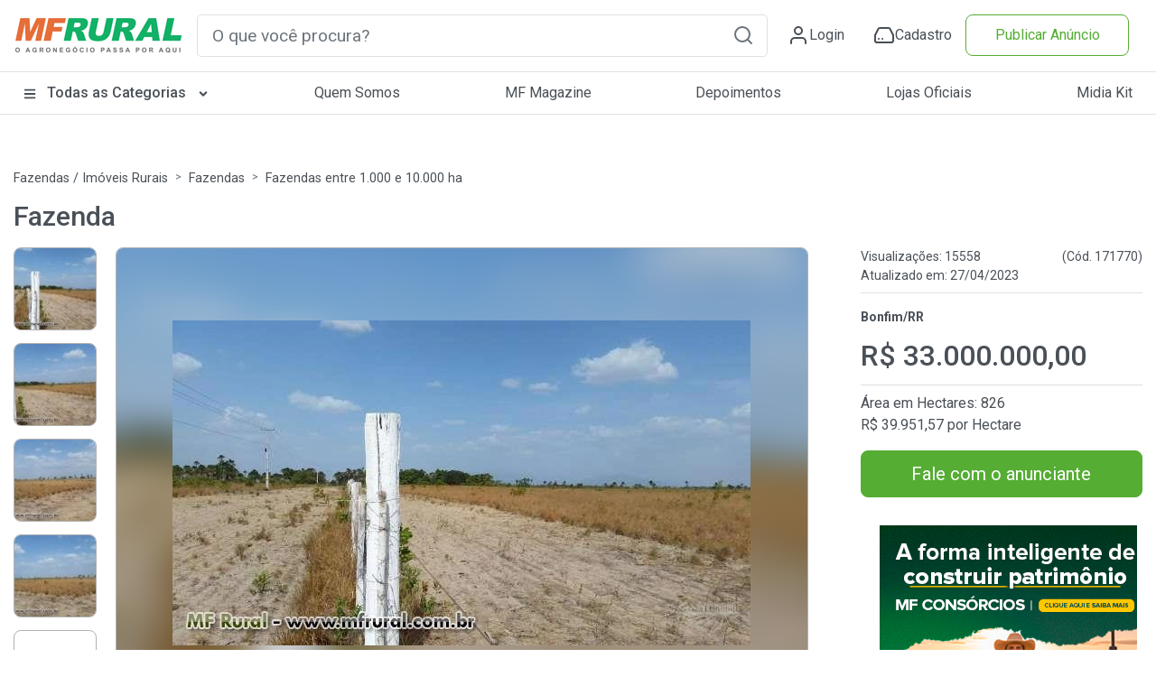

--- FILE ---
content_type: text/html; charset=utf-8
request_url: https://www.mfrural.com.br/detalhe/171770/fazenda
body_size: 24750
content:
<!DOCTYPE html>
<html lang="pt-br">
<head>

    <link rel="dns-prefetch" href="https://img.mfrural.com.br" />
    <link rel="preconnect" href="https://img.mfrural.com.br" crossorigin />
    <link rel="dns-prefetch" href="https://cdn.mfrural.com.br" />
    <link rel="preconnect" href="https://cdn.mfrural.com.br" crossorigin />
    
    <link rel="preload" as="image" href="https://img.mfrural.com.br/api/image?url=https://s3.amazonaws.com/mfrural-produtos-us/154538-171770-847352-fazenda.webp&width=480&height=288&mode=4" />
<link rel="preload" as="image" href="https://img.mfrural.com.br/api/image?url=https://s3.amazonaws.com/mfrural-produtos-us/154538-171770-847352-fazenda.webp&width=767&height=521&mode=4" />
<meta name="title" content="Fazenda em Bonfim RR à venda. Compre direto do vendedor 171770" />

<meta name="description" content="Fazenda para Agricultura em Bonfim RR. Preço de Fazenda em Bonfim RR direto do vendedor para comprar. 171770" />

<meta name="comment" content="Fazenda em Bonfim RR Vender Comprar Fazenda Preço Fazenda Classificados Fazenda Cotação Fazenda Venda Compra Fazenda Vender Comprar victorlima Fazenda Venda Fazenda Vender Comprar Fazenda Classificados Fazenda Preço Fazenda Compra Fazenda Venda Fazenda" />

<meta name="keywords" content="Fazenda em Bonfim RR Vender Comprar Fazenda Preço Fazenda Classificados Fazenda Cotação Fazenda Venda Compra Fazenda Vender Comprar victorlima Fazenda Venda Fazenda Vender Comprar Fazenda Classificados Fazenda Preço Fazenda Compra Fazenda Venda Fazenda" />

<meta property="og:title" content="Fazenda" />

<meta property="og:image" content="https://img.mfrural.com.br/api/image?url=https://s3.amazonaws.com/mfrural-produtos-us/154538-171770-847352-fazenda.webp&width=767&height=521" />

<meta property="og:description" content="Fazenda para Agricultura em Bonfim RR. Preço de Fazenda em Bonfim RR direto do vendedor para comprar. 171770" />

<meta property="og:url" content="https://www.mfrural.com.br/detalhe/171770/fazenda" />

<meta property="og:type" content="website" />

<link rel="canonical" href="https://www.mfrural.com.br/detalhe/171770/fazenda" />
<meta name='ROBOTS' content='INDEX, FOLLOW' />
<meta name='GOOGLEBOT' content='INDEX, FOLLOW' />


    
    <link href="https://cdn.mfrural.com.br/Content/css/dist/detalhe.min.css?v=639040915913606846" rel="stylesheet">



    <link href="https://cdn.mfrural.com.br/Content/css/destaques-stories.css?v=639026839277009826" rel="stylesheet">


    <link href="https://cdn.mfrural.com.br/Content/toastr.min.css?v=637782966751916300" rel="stylesheet">


    <link href="/Content/swiper9/swiper-bundle.min.css" rel="stylesheet" />

    <link href="https://cdn.mfrural.com.br/Content/css/swipper.css?v=639026839277251024" rel="stylesheet">


    <meta http-equiv="Content-Type" content="text/html; charset=utf-8" />
    <meta charset="utf-8" />
    <meta name="mobile-web-app-capable" content="yes" />
    <meta name="apple-mobile-web-app-capable" content="yes" />
    <meta name="application-name" content="MF Rural" />
    <meta name="apple-mobile-web-app-title" content="MF Rural" />
    <meta name="theme-color" content="#ffffff" />
    <meta name="msapplication-navbutton-color" content="#ffffff" />
    <meta name="apple-mobile-web-app-status-bar-style" content="default" />
    <meta name="msapplication-starturl" content="/" />
    <meta name="viewport" content="width=device-width, initial-scale=1.0">
    <meta name="LANGUAGE" content="Portuguese" />
    <meta http-equiv="content-language" content="pt-br" />
    <meta name="REVISIT-AFTER" content="30 days" />

    <link href="/favicon.ico" rel="shortcut icon" />
    <link rel="manifest" href="https://www.mfrural.com.br/pwa/manifest.json?v=14" />
    <link rel="apple-touch-icon" href="https://cdn.mfrural.com.br/pwa/images/icons/icon-72x72.png" />
    <title>Fazenda em Bonfim RR à venda. Compre direto do vendedor 171770</title>
    <!-- Google Tag Manager -->
    <!--<script async>
        (function (w, d, s, l, i) {
            w[l] = w[l] || []; w[l].push({
                'gtm.start':
                    new Date().getTime(), event: 'gtm.js'
            }); var f = d.getElementsByTagName(s)[0],
                j = d.createElement(s), dl = l != 'dataLayer' ? '&l=' + l : ''; j.async = true; j.src =
                    'https://www.googletagmanager.com/gtm.js?id=' + i + dl; f.parentNode.insertBefore(j, f);
        })(window, document, 'script', 'dataLayer', 'GTM-TNHKFCB');</script>-->
    <!-- End Google Tag Manager -->

    <!-- Google Tag Manager -->
    <script>
    (function (w, d, s, l, i) {
            w[l] = w[l] || []; w[l].push({
                'gtm.start':
                    new Date().getTime(), event: 'gtm.js'
            }); var f = d.getElementsByTagName(s)[0],
                j = d.createElement(s), dl = l != 'dataLayer' ? '&l=' + l : ''; j.async = true; j.src =
                    'https://www.googletagmanager.com/gtm.js?id=' + i + dl; f.parentNode.insertBefore(j, f);
        })(window, document, 'script', 'dataLayer', 'GTM-T6VFDTXP');</script>
    <!-- End Google Tag Manager -->

    <style>
        @import url('https://fonts.googleapis.com/css2?family=Roboto:wght@100;300;400;500;700;900&display=swap');

        @media(max-width: 600px) {
            .category__store-title a {
                font-size: small;
            }
        }

        .story__image {
            transition: .5s;
        }

            .story__image.visited {
                border-color: #CCC;
            }
    </style>
</head>
<body>
    <!-- Google Tag Manager (noscript) -->
    <!--<noscript>
        <iframe src="https://www.googletagmanager.com/ns.html?id=GTM-TNHKFCB"
                height="0" width="0" style="display:none;visibility:hidden"></iframe>
    </noscript>-->
    <!-- End Google Tag Manager (noscript) -->


    <!-- Google Tag Manager (noscript) -->
    <noscript>
        <iframe src="https://www.googletagmanager.com/ns.html?id=GTM-T6VFDTXP"
                height="0" width="0" style="display:none;visibility:hidden"></iframe>
    </noscript>
    <!-- End Google Tag Manager (noscript) -->

    
<!-- HEADER -->
<div class="maskMenu"></div>
<div class="maskMenu-mobi"></div>
<div class="top" style="background: #FFF;">
    <header class="header">
        <div class="header__content container-fluid">
            <div class="container py-3 px-lg-0 px-3 lg">
                <div class="d-flex justify-content-between align-items-center">
                    <span class="menu__content d-lg-none d-block">
                        <svg xmlns="http://www.w3.org/2000/svg" width="24" height="24" viewBox="0 0 24 24" fill="none" stroke="#495057" stroke-width="2" stroke-linecap="round" stroke-linejoin="round" class="feather feather-menu"><line x1="3" y1="12" x2="21" y2="12"></line><line x1="3" y1="6" x2="21" y2="6"></line><line x1="3" y1="18" x2="21" y2="18"></line></svg>
                    </span>
                    <div class="header__logo">
                        <a href="/">
                            <img src="/Content/img/logo.png" class="logo__img"
                                 alt="Logo MF Rural" title="MF Rural - Compre e Venda Produtos Agro em todo Brasil" width="188" height="42" loading="lazy" />
                        </a>
                    </div>
                    <input type="checkbox" id="open__search-check" class="open__search-check">
                    <label for="open__search-check" class="open_search d-lg-none d-block mb-0 mr-0 mr-lg-3">
                        <svg xmlns="http://www.w3.org/2000/svg" width="24" height="24" viewBox="0 0 24 24" fill="none" stroke="#495057" stroke-width="2" stroke-linecap="round" stroke-linejoin="round" class="feather feather-search"><circle cx="11" cy="11" r="8"></circle><line x1="21" y1="21" x2="16.65" y2="16.65"></line></svg>
                    </label>
                    <div id="regiaoPesquisa" class="regiaoPesquisa form__content">
                        <div id="buscaId" class="form__search form">
                            <input type="text" required placeholder="O que você procura?" onkeypress="return digitarBusca(event)" ID="txtbusca" id="form__search-focus btBusca" title="Digite aqui a palavra rural que deseja buscar" class="searchPrincipal form-control form-control-lg" autocomplete="off" />
                            <button type="button" onclick="button_onClickN();return false;" role="button" aria-label="Pesquisa" id="btBusca" class="btBusca btn btn-light border-0 text-muted btn-form" value="">
                                <svg xmlns="http://www.w3.org/2000/svg" width="24" height="24" viewBox="0 0 24 24" fill="none" stroke="currentColor" stroke-width="2" stroke-linecap="round" stroke-linejoin="round" class="feather feather-search"><circle cx="11" cy="11" r="8" /><line x1="21" y1="21" x2="16.65" y2="16.65" /></svg>
                            </button>
                        </div>
                    </div>
                    <div class="header__content d-flex justify-content-around icons-header align-items-center">
                            <a class="header__content-link mr-0 mr-lg-4" href="/login?returnurl=https://cliente.mfrural.com.br/painel">
                                <svg xmlns="http://www.w3.org/2000/svg" width="24" height="24" viewBox="0 0 24 24" stroke="currentColor" stroke-width="2" stroke-linecap="round" stroke-linejoin="round" class="feather feather-user"><path d="M20 21v-2a4 4 0 0 0-4-4H8a4 4 0 0 0-4 4v2"></path><circle cx="12" cy="7" r="4"></circle></svg>
                                <span>Login</span>
                            </a>
                            <a class="header__content-link register ml-2" href="https://www.mfrural.com.br/cadastro" title="Cadastre-se no MF Rural">
                                <svg xmlns="http://www.w3.org/2000/svg" width="24" height="24" viewBox="0 0 24 24" stroke="currentColor" stroke-width="2" stroke-linecap="round" stroke-linejoin="round" class="feather feather-hard-drive"><line x1="22" y1="12" x2="2" y2="12"></line><path d="M5.45 5.11L2 12v6a2 2 0 0 0 2 2h16a2 2 0 0 0 2-2v-6l-3.45-6.89A2 2 0 0 0 16.76 4H7.24a2 2 0 0 0-1.79 1.11z"></path><line x1="6" y1="16" x2="6.01" y2="16"></line><line x1="10" y1="16" x2="10.01" y2="16"></line></svg>
                                <span>Cadastro</span>
                            </a>
                    </div>

                    <div class="col publicar">
                            <a title="Publique seu Anúncio" class="btn btn-outline-success btn-block text-nowrap" href="/anunciar">Publicar Anúncio</a>
                    </div>
                </div>
            </div>
        </div>
    </header>
    <!-- menu-->
    <nav class="header__menu container-fluid nav-header d-none d-lg-block">
        <button class="close__menu d-lg-none d-block"><svg xmlns="http://www.w3.org/2000/svg" width="24" height="24" viewBox="0 0 24 24" fill="none" stroke="#ffffff" stroke-width="2" stroke-linecap="round" stroke-linejoin="round" class="feather feather-x"><line x1="18" y1="6" x2="6" y2="18"></line><line x1="6" y1="6" x2="18" y2="18"></line></svg></button>
        <div class="header__menu-container container p-0">

            <ul class="d-flex justify-content-between menu-header">
                <li class="logo__mobile d-md-none d-block">
                    <div class="header__logo col-sm-2">
                        <a href="/">
                            <img src="/Content/img/logo.png" loading="lazy" alt="Logo MF Rural" title="MF Rural - Compre e Venda Produtos Agro em todo Brasil" class="img-fluid" width="188" height="55" />
                        </a>
                    </div>
                </li>

                <li class="categorias">

                    <a href="/produtos" class="categorias__link" title="Classificados Rurais e Agropecuários" style="font-weight: 500;">
                        <svg class="svg-inline--fa fa-bars fa-w-14 mr-2" width="14" height="14" aria-hidden="true" focusable="false" data-prefix="fas" data-icon="bars" role="img" xmlns="http://www.w3.org/2000/svg" viewBox="0 0 448 512" data-fa-i2svg=""><path fill="currentColor" d="M16 132h416c8.837 0 16-7.163 16-16V76c0-8.837-7.163-16-16-16H16C7.163 60 0 67.163 0 76v40c0 8.837 7.163 16 16 16zm0 160h416c8.837 0 16-7.163 16-16v-40c0-8.837-7.163-16-16-16H16c-8.837 0-16 7.163-16 16v40c0 8.837 7.163 16 16 16zm0 160h416c8.837 0 16-7.163 16-16v-40c0-8.837-7.163-16-16-16H16c-8.837 0-16 7.163-16 16v40c0 8.837 7.163 16 16 16z"></path></svg>
                        Todas as Categorias
                        <svg class="svg-inline--fa fa-angle-down fa-w-10 ml-2 esconder-mobile" width="14" height="14" aria-hidden="true" focusable="false" data-prefix="fas" data-icon="angle-down" role="img" xmlns="http://www.w3.org/2000/svg" viewBox="0 0 320 512" data-fa-i2svg=""><path fill="currentColor" d="M143 352.3L7 216.3c-9.4-9.4-9.4-24.6 0-33.9l22.6-22.6c9.4-9.4 24.6-9.4 33.9 0l96.4 96.4 96.4-96.4c9.4-9.4 24.6-9.4 33.9 0l22.6 22.6c9.4 9.4 9.4 24.6 0 33.9l-136 136c-9.2 9.4-24.4 9.4-33.8 0z"></path></svg>
                    </a>
                    <label for="open-submenuHeader" class="open-submenuHeader d-lg-none d-block">
                        <svg xmlns="http://www.w3.org/2000/svg" width="24" height="24" viewBox="0 0 24 24" fill="none" stroke="#ffffff" stroke-width="2" stroke-linecap="round" stroke-linejoin="round" class="feather feather-chevron-right"><polyline points="9 18 15 12 9 6"></polyline></svg>
                    </label>
                    <input class="open-submenuHeader d-none" id="open-submenuHeader" type="checkbox">
                    <ul class="submenu-header">
                        <li class="go-back d-lg-none d-block">
                            <label for="open-submenuHeader" class=" w-100 d-flex align-items-center mr-3 mb-0">
                                <i><svg xmlns="http://www.w3.org/2000/svg" width="24" height="24" viewBox="0 0 24 24" fill="none" stroke="#fff" stroke-width="2" stroke-linecap="round" stroke-linejoin="round" class="feather feather-chevron-left"><polyline points="15 18 9 12 15 6"></polyline></svg></i>
                                <span class="pl-3">Voltar</span>
                            </label>
                        </li>
                        <li><a href="https://www.mfrural.com.br/produtos/1-57/aeronaves" title="Aeronaves">Aeronaves</a></li>
                        <li><a href="https://www.mfrural.com.br/produtos/1-51/alimentos" title="Alimentos em Geral">Alimentos em Geral</a></li>
                        <li><a href="https://www.mfrural.com.br/produtos/1-14/nutricao-animal" title="Alimentos para Nutrição Animal">Alimentos para Nutrição Animal</a></li>
                        <li><a href="https://www.mfrural.com.br/produtos/1-38/animais" title="Animais">Animais</a></li>
                        <li><a href="https://www.mfrural.com.br/produtos/1-53/caminhoes" title="Caminhões">Caminhões</a></li>
                        <li><a href="https://www.mfrural.com.br/produtos/1-46/carrocerias-furgoes" title="Carrocerias/Furgões">Carrocerias/Furgões</a></li>
                        <li><a href="https://www.mfrural.com.br/produtos/1-50/colheitadeiras-colhedoras" title="Colheitadeiras/Colhedoras">Colheitadeiras / Colhedoras</a></li>
                        <li><a href="https://www.mfrural.com.br/produtos/1-21/defensivos" title="Defensivos Agrícolas">Defensivos Agrícolas</a></li>
                        <li><a href="https://www.mfrural.com.br/produtos/1-47/diversos" title="Diversos">Diversos</a></li>
                        <li><a href="https://www.mfrural.com.br/produtos/1-37/embalagens" title="Embalagens">Embalagens</a></li>
                        <li><a href="https://www.mfrural.com.br/produtos/1-49/exportacao-importacao" title="Exportação/Importação">Exportação / Importação</a></li>
                        <li><a href="https://www.mfrural.com.br/produtos/1-7/fazendas-imoveis-rurais" title="Fazendas / Imóveis Rurais">Fazendas / Imóveis Rurais</a></li>
                        <li><a href="https://www.mfrural.com.br/produtos/1-11/fertilizantes" title="Fertilizantes Agrícolas">Fertilizantes Agrícolas</a></li>
                        <li><a href="https://www.mfrural.com.br/produtos/1-16/implementos" title="Implementos">Implementos</a></li>
                        <li><a href="https://www.mfrural.com.br/produtos/1-6/instalacoes" title="Instalações Rurais">Instalações Rurais</a></li>
                        <li><a href="https://www.mfrural.com.br/produtos/1-48/maquinas-pesadas" title="Máquinas Pesadas">Máquinas Pesadas</a></li>
                        <li><a href="https://www.mfrural.com.br/produtos/1-26/maquinas-equipamentos" title="Máquinas/Equipamentos">Máquinas/Equipamentos</a></li>
                        <li><a href="https://www.mfrural.com.br/produtos/1-39/medicamentos" title="Medicamentos">Medicamentos</a></li>
                        <li><a href="https://www.mfrural.com.br/produtos/1-20/mudas-ramas" title="Mudas/Ramas">Mudas/Ramas</a></li>
                        <li><a href="https://www.mfrural.com.br/produtos/1-56/onibus" title="Ônibus">Ônibus</a></li>
                        <li><a href="https://www.mfrural.com.br/produtos/1-17/pecas-aditivos-acessorios" title="Peças/Aditivos/Acessórios">Peças / Aditivos / Acessórios</a></li>
                        <li><a href="https://www.mfrural.com.br/produtos/1-54/pneus" title="Pneus">Pneus</a></li>
                        <li><a href="https://www.mfrural.com.br/produtos/2-274/servicos-compro-procuro" title="Procuro/Compro/Troco">Procuro / Compro / Troco</a></li>
                        <li><a href="https://www.mfrural.com.br/produtos/1-19/sementes" title="Sementes">Sementes</a></li>
                        <li><a href="https://www.mfrural.com.br/produtos/1-9/servicos" title="Serviços">Serviços</a></li>
                        <li><a href="https://www.mfrural.com.br/produtos/1-44/tratores-agricolas" title="Tratores Agrícolas">Tratores Agrícolas</a></li>
                        <li><a href="https://www.mfrural.com.br/produtos/1-30/utensilios" title="Utensílios Agropecuários">Utensílios Agropecuários</a></li>
                        <li><a href="https://www.mfrural.com.br/produtos/1-43/veiculos" title="Veículos">Veículos</a></li>
                    </ul>
                </li>
                <li><a href="https://www.mfrural.com.br/quem-somos">Quem Somos</a></li>
                <li><a title="MF Magazine - A Revista Digital do Agronegócio" href="https://blog.mfrural.com.br/">MF Magazine</a></li>
                <li><a title="Depoimentos de Anunciantes" href="https://www.mfrural.com.br/depoimentos">Depoimentos</a></li>
                <li><a title="Lojas oficiais de empresas agropecuárias" href="https://www.mfrural.com.br/lojas-oficiais">Lojas Oficiais</a></li>
                <li><a title="Midia Kit - Anuncie no MF Rural" href="https://www.mfrural.com.br/emailmkt/midia-kit-mfrural.pdf" target="_blank" id="botaoMidiaKit">Midia Kit</a></li>
                <li class="publicar_anuncio"><a title="Anuncie no MF Rural" href="https://www.mfrural.com.br/anunciar">Publicar Anúncio</a></li>
            </ul>
        </div>
    </nav>
    <!-- //menu-->
</div>
<!-- //HEADER -->


    
    <script>
        window.dataLayer = window.dataLayer || [];
        dataLayer.push({
            event: "view_item",
            categoria1: "Fazendas / Imóveis Rurais",
            ecommerce: {
                currency: "BRL",
                value: 33000000,
                items: [
                    {
                        item_id: "171770",
                        item_name: "Fazenda",
                        affiliation: "",
                        coupon: "",
                        discount: 0,
                        index: 0,
                        item_brand: "",
                        item_category: "Fazendas / Imóveis Rurais",
                        item_category2: "Fazendas",
                        item_category3: "Fazendas entre 1.000 e 10.000 ha",
                        item_category4: "",
                        item_category5: "",
                        item_list_id: "detalhes_produto",
                        item_list_name: "Detalhes do Produto",
                        item_variant: "",
                        location_id: "",
                        price: 33000000,
                        quantity: 1
                    }
                ]
            }
        });
    </script>
    <script async>
        window.googletag = window.googletag || { cmd: [] };
    </script>


    


<style>
    .stories-relacionados {
        min-height: 350px;
        overflow: hidden;
    }

    .parcelamento {
        gap: 8px;
        max-width: 80px;
    }

        .parcelamento small {
            margin: 0;
            text-align: center;
        }

    @media (max-width: 991px) {
        .container {
            overflow: auto;
        }

        #tranding {
            padding: 0;
        }

        .storiesModal {
            width: 100vw !important;
            height: 100vh !important;
        }

        .stories-relacionados {
            min-height: 290px;
        }
    }

    @media (min-width: 990px) {
        .stories-relacionados .stories__square-content {
            height: 260px;
        }
    }

    @media (max-width: 500px) {
        .top {
            height: 95px;
        }
    }

    form .fundo {
        height: auto !important;
    }
</style>

<section class="container produtos pt-2 pt-lg-3" id="backtop">
    <nav aria-label="breadcrumb px-0">
        <ol class="breadcrumb m-0">
            <li class="breadcrumb-item"><a title="Fazendas / Imóveis Rurais" href="/produtos/1-7/fazendas-imoveis-rurais" ToolTip="Fazendas / Im&#243;veis Rurais" class="w-fitcontent">Fazendas / Imóveis Rurais</a></li>
            <li class="breadcrumb-item"><a title="Fazendas" href="/produtos/2-179/fazendas" ToolTip="Fazendas" class="w-fitcontent">Fazendas</a></li>
            <li class="breadcrumb-item active" aria-current="page"><a title="Fazendas entre 1.000 e 10.000 ha" class="navegacaoSemSeta w-fitcontent" href="/produtos/3-283/fazendas-entre-1-000-e-10-ha" ToolTip="Fazendas entre 1.000 e 10.000 ha">Fazendas entre 1.000 e 10.000 ha</a></li>
        </ol>
    </nav>
        <!--Cabeçalho do Produto-->
        <header class="d-flex justify-content-between mb-3">
            <h1 class="m-0" ToolTip="Fazenda"><strong>Fazenda</strong></h1>
            <div class="d-flex align-items-baseline ml-2">
                <span class="mt-2"></span> <i class="far fa-heart mt-1 ml-2" style="color: #acb5bd; font-size: 26px;"
                                              data-toggle="tooltip" data-placement="top" title="Adicionar aos favoritos"></i>
            </div>
        </header>
        <!--Fim Cabeçalho do Produto-->
        <div class="container">
            <div class="row produtos-precos-descricao">
                <!--Slider mobile-->
                <div class="col-12 d-lg-none big-image p-0 position-relative overflow-hidden">
                    <div class="slider__product-mobile regular slider border rounded p-2" id="gallery-container">
                                    <div class="item-foto d-flex justify-content-center">
                                        <div class="image-desfoque"></div>
<picture>  <source media='(min-width: 420px)' srcset='https://img.mfrural.com.br/api/image?url=https://s3.amazonaws.com/mfrural-produtos-us/154538-171770-847352-fazenda.webp&width=480&height=288&mode=4'>  <img src='https://img.mfrural.com.br/api/image?url=https://s3.amazonaws.com/mfrural-produtos-us/154538-171770-847352-fazenda.webp&width=480&height=288&mode=4' loading='eager' class='item' alt='Imagem Fazenda' title='Fazenda' width='480' height='288'></picture>

                                        <p class="img-count">1/8</p>
                                    </div>
                                    <div class="item-foto d-flex justify-content-center">
                                        <div class="image-desfoque"></div>
<img class='produto-image' loading='lazy'src='https://img.mfrural.com.br/api/image?url=https://s3.amazonaws.com/mfrural-produtos-us/154538-171770-847353-fazenda.webp&width=480&height=288&mode=4' alt='Imagem Fazenda' title='Imagem Fazenda' width='480' height='288' />

                                        <p class="img-count">2/8</p>
                                    </div>
                                    <div class="item-foto d-flex justify-content-center">
                                        <div class="image-desfoque"></div>
<img class='produto-image' loading='lazy'src='https://img.mfrural.com.br/api/image?url=https://s3.amazonaws.com/mfrural-produtos-us/154538-171770-847354-fazenda.webp&width=480&height=288&mode=4' alt='Imagem Fazenda' title='Imagem Fazenda' width='480' height='288' />

                                        <p class="img-count">3/8</p>
                                    </div>
                                    <div class="item-foto d-flex justify-content-center">
                                        <div class="image-desfoque"></div>
<img class='produto-image' loading='lazy'src='https://img.mfrural.com.br/api/image?url=https://s3.amazonaws.com/mfrural-produtos-us/154538-171770-847355-fazenda.webp&width=480&height=288&mode=4' alt='Imagem Fazenda' title='Imagem Fazenda' width='480' height='288' />

                                        <p class="img-count">4/8</p>
                                    </div>
                                    <div class="item-foto d-flex justify-content-center">
                                        <div class="image-desfoque"></div>
<img class='produto-image' loading='lazy'src='https://img.mfrural.com.br/api/image?url=https://s3.amazonaws.com/mfrural-produtos-us/154538-171770-847356-fazenda.webp&width=480&height=288&mode=4' alt='Imagem Fazenda' title='Imagem Fazenda' width='480' height='288' />

                                        <p class="img-count">5/8</p>
                                    </div>
                                    <div class="item-foto d-flex justify-content-center">
                                        <div class="image-desfoque"></div>
<img class='produto-image' loading='lazy'src='https://img.mfrural.com.br/api/image?url=https://s3.amazonaws.com/mfrural-produtos-us/154538-171770-847357-fazenda.webp&width=480&height=288&mode=4' alt='Imagem Fazenda' title='Imagem Fazenda' width='480' height='288' />

                                        <p class="img-count">6/8</p>
                                    </div>
                                    <div class="item-foto d-flex justify-content-center">
                                        <div class="image-desfoque"></div>
<img class='produto-image' loading='lazy'src='https://img.mfrural.com.br/api/image?url=https://s3.amazonaws.com/mfrural-produtos-us/154538-171770-847358-fazenda.webp&width=480&height=288&mode=4' alt='Imagem Fazenda' title='Imagem Fazenda' width='480' height='288' />

                                        <p class="img-count">7/8</p>
                                    </div>
                                    <div class="item-foto d-flex justify-content-center">
                                        <div class="image-desfoque"></div>
<img class='produto-image' loading='lazy'src='https://img.mfrural.com.br/api/image?url=https://s3.amazonaws.com/mfrural-produtos-us/154538-171770-847359-fazenda.webp&width=480&height=288&mode=4' alt='Imagem Fazenda' title='Imagem Fazenda' width='480' height='288' />

                                        <p class="img-count">8/8</p>
                                    </div>
                    </div>
                </div>
                <!--Fim Slider mobile-->
                <!--Div Esquerda-->
                <div class="col-lg-9 col-12 p-0 container-produto">
                    <!--Slider desktop-->
                    <div class="product__photos d-flex">
                            <div class="product__photos-column col-lg-2 pl-0 d-lg-flex d-none">

                                <div class="small-image">
                                    <div class="d-flex flex-column">
<img class='produto-image' src='https://img.mfrural.com.br/api/image?url=https://s3.amazonaws.com/mfrural-produtos-us/154538-171770-847352-fazenda.webp&width=90&height=90&mode=4' loading='eager' data-src-original='https://img.mfrural.com.br/api/image?url=https://s3.amazonaws.com/mfrural-produtos-us/154538-171770-847352-fazenda.webp&width=767&height=521&mode=4'alt='Imagem Fazenda' title='Fazenda' width='90' height='90'/><img class='produto-image' src='https://img.mfrural.com.br/api/image?url=https://s3.amazonaws.com/mfrural-produtos-us/154538-171770-847353-fazenda.webp&width=90&height=90&mode=4' loading='eager' data-src-original='https://img.mfrural.com.br/api/image?url=https://s3.amazonaws.com/mfrural-produtos-us/154538-171770-847353-fazenda.webp&width=767&height=521&mode=4'alt='Imagem Fazenda' title='Fazenda' width='90' height='90'/><img class='produto-image' src='https://img.mfrural.com.br/api/image?url=https://s3.amazonaws.com/mfrural-produtos-us/154538-171770-847354-fazenda.webp&width=90&height=90&mode=4' loading='eager' data-src-original='https://img.mfrural.com.br/api/image?url=https://s3.amazonaws.com/mfrural-produtos-us/154538-171770-847354-fazenda.webp&width=767&height=521&mode=4'alt='Imagem Fazenda' title='Fazenda' width='90' height='90'/><img class='produto-image' src='https://img.mfrural.com.br/api/image?url=https://s3.amazonaws.com/mfrural-produtos-us/154538-171770-847355-fazenda.webp&width=90&height=90&mode=4' loading='eager' data-src-original='https://img.mfrural.com.br/api/image?url=https://s3.amazonaws.com/mfrural-produtos-us/154538-171770-847355-fazenda.webp&width=767&height=521&mode=4'alt='Imagem Fazenda' title='Fazenda' width='90' height='90'/>                                    </div>
                                        <a href="javascript:void(0);" class="ver-mais modalRemote" data-url="/produto/modalslider/171770">+<span>4</span></a>
                                </div>
                            </div>
                            <div class="product__photos-photofull col-lg-10 d-lg-flex d-none">
                                <div class="image-desfoque"></div>
                                <div class="big-image">
                                    <a href="javascript:void(0);" class="modalRemote" data-url="/produto/modalslider/171770">
                                        <img class='produto-big-image text-muted' loading='eager' src='https://img.mfrural.com.br/api/image?url=https://s3.amazonaws.com/mfrural-produtos-us/154538-171770-847352-fazenda.webp&width=767&height=521&mode=4' alt='Imagem Fazenda' title='Fazenda' width='auto' height='auto'/>
                                    </a>
                                </div>
                            </div>
                    </div>
                    <!--Fim Slider desktop-->
                    <!--Coluna Compartilhar-->
                    <div class="compartilhar col-12 d-none d-lg-flex">


                        <!--Indique compartilhar um amigo-->
                        <div class="compartilhar-icones">
                            
                                <a href="javascript:" rel="noreferrer" title="Fale com o anunciante" class="pergunta-anunciante">
                                    <svg xmlns="http://www.w3.org/2000/svg" width="24" height="24" fill="#343a40" viewBox="0 0 256 256"><path d="M128,26A102,102,0,0,0,38.35,176.69L26.73,211.56a14,14,0,0,0,17.71,17.71l34.87-11.62A102,102,0,1,0,128,26Zm0,192a90,90,0,0,1-45.06-12.08,6.09,6.09,0,0,0-3-.81,6.2,6.2,0,0,0-1.9.31L40.65,217.88a2,2,0,0,1-2.53-2.53L50.58,178a6,6,0,0,0-.5-4.91A90,90,0,1,1,128,218Z"></path></svg>
                                </a>
                            <a href="javascript:" class="compartilhar-icon" rel="noreferrer" title="Compartilhar">
                                <svg xmlns="http://www.w3.org/2000/svg" width="24" height="24" fill="#343a40" viewBox="0 0 256 256"><path d="M176,162a37.91,37.91,0,0,0-28.3,12.67L98.8,143.24a37.89,37.89,0,0,0,0-30.48l48.9-31.43a38,38,0,1,0-6.5-10.09L92.3,102.67a38,38,0,1,0,0,50.66l48.9,31.43A38,38,0,1,0,176,162Zm0-132a26,26,0,1,1-26,26A26,26,0,0,1,176,30ZM64,154a26,26,0,1,1,26-26A26,26,0,0,1,64,154Zm112,72a26,26,0,1,1,26-26A26,26,0,0,1,176,226Z"></path></svg>
                            </a>
                        </div>
                        <div class="indique-amigo">
                                <a href="/victorlima" title="Loja Exclusiva do Vendedor" class="d-flex align-items-center text-dark my-4 mr-2 text-nowrap">
                                    <img src="/Content/img/shopping-bag.svg" width="21" height="21" loading="lazy" title="Imagem de bolsa" alt="Ir para Loja oficial" />
                                    Mais anúncios do vendedor
                                </a>
                            
                            <a href="/detalhe/denunciar/171770" class="d-flex align-items-center text-dark my-4 mr-2 text-nowrap">
                                <img src="/Content/img/alert-triangle.svg" width="21" height="21" loading="lazy" title="Atenção" alt="Denunciar anúncio" /> Denunciar
                            </a>
                        </div>
                    </div>
                    <!--Fim Indique compartilhar um amigo-->
                    <!--Descrição-->
                    <div class="descricao flex-column" id="descricao">
                        <h2 class="h6 font-weight-bold border-bottom w-100 pb-3 mb-3">
                            Descrição
                        </h2>
                        <div class="descricao-texto">
                            <h3 class='h2 text-dark text-uppercase' style="font-size: 16px; margin: 30px 0;"><strong>Fazenda para Agricultura em Bonfim RR</strong></h3>

                            <p>Fazenda de 826HA nas margens da BR 401, em Bonfim/RR, 90km da capital Boa Vista, 20 km da cidade mais próxima, totalmente plana, inteira cercada, documentos todos OK, GEO, Matricula,</p><p>Passa rio no fundo da fazenda inteiro. LICENÇA AMBIENTAL OK.</p><p>Area ja foi plantada soja esse ano 2022.</p><p>Energia passa na frente da fazenda.</p>





                            <hr class="mt-5" />

                                <div class="my-5 form-vendedor-central" id="formInteressesPagina">
                                    <div class="fale-com-vendedor" id="pergunta">
    <div class="botao-close-modal d-flex justify-content-between">
        <div class="text-dark d-flex align-items-center">
            <img class="mr-2" src="/Content/img/icones/message-circle.svg" alt="Fale com o anunciante" loading="lazy" title="Fale com o anunciante" width="24" height="24" />
            <h2 class="h6 d-inline mb-0"><strong>Fale com o anunciante</strong></h2>
        </div>
        <div class="content-botao p-3 text-right">
            <button type="button" class="close d-none d-lg-block" data-dismiss="modal" aria-label="Close" style="width: initial;">
                <span aria-hidden="true">&times;</span>
            </button>
            <button type="button" class="close d-block d-lg-none" data-dismiss="modal" aria-label="Close" style="width: initial;">
                <span>
                    <svg width="24" height="24" fill="#343a40" viewBox="0 0 256 256"><path d="M224,128a8,8,0,0,1-8,8H59.31l58.35,58.34a8,8,0,0,1-11.32,11.32l-72-72a8,8,0,0,1,0-11.32l72-72a8,8,0,0,1,11.32,11.32L59.31,120H216A8,8,0,0,1,224,128Z"></path></svg>
                </span>
            </button>
        </div>
    </div>

    <div id="perguntandoVendedor">
        <div class="p-0">
            <div id="divfaleVendedor">
                    <div data-ng-controller="interessesCtrl" data-ng-init="init(171770, true, 'Fazendas / Im&#243;veis Rurais', 'Fazendas', 'Fazendas entre 1.000 e 10.000 ha', '')">

                        <form id="form1" data-ng-submit="submit($event)">

                            <div data-ng-show="recaptchaRequired">
                                <div class="row">

                                    <div class="col-12">
                                        <div class="form-group rounded overflow-hidden">
                                            <div class="fundo py-3 w-100"></div>
                                        </div>
                                    </div>
                                    <div class="col-12">
                                        <div class="form-group rounded overflow-hidden">
                                            <div class="fundo py-3 w-100"></div>
                                        </div>
                                    </div>
                                    <div class="col-12">
                                        <div class="form-group rounded overflow-hidden">
                                            <div class="fundo py-3 w-100"></div>
                                        </div>
                                    </div>
                                    <div class="col-12">
                                        <div class="form-group rounded overflow-hidden">
                                            <div class="fundo py-3 w-100"></div>
                                        </div>
                                    </div>
                                    <div class="col-12">
                                        <div class="form-group rounded overflow-hidden">
                                            <div class="fundo py-5 w-100"></div>
                                        </div>
                                    </div>
                                    <div class="col-12">
                                        <div class="form-group rounded overflow-hidden">
                                            <div class="fundo py-3 w-100"></div>
                                        </div>
                                    </div>
                                    <div class="col-12">
                                        <div class="form-group rounded overflow-hidden">
                                            <div class="fundo py-3 w-100"></div>
                                        </div>
                                    </div>
                                </div>
                            </div>
                            <div data-ng-hide="recaptchaRequired" ng-cloak>

                                <div class="alert" data-ng-class="{ 'alert-danger' : result.erro, 'alert-success' : result.erro == false }" style="margin-top:20px;" data-ng-show="result.mensagem && result.mensagem!=''">
                                    <p>{{ result.mensagem }}</p>
                                </div>

                                <div class="row m-0" data-ng-show="result.mensagem && result.mensagem!=''">
                                    <a class="title-categorias" href="#storiesDetalhe" title="Clique aqui para ver produtos relacionados a Fazenda">
                                        Clique aqui para ver produtos relacionados a <u>Fazenda</u>
                                    </a>
                                </div>

                                <div class="row" data-ng-show="result.erro == undefined || result.erro == true">

                                    <div class="col-12 form-content">
                                        <div class="form-group">
                                            <label class="d-none" for="inputNome">Nome:</label>
                                            <input type="text" class="form-control" placeholder="Seu nome" data-ng-model="interesse.nome" id="inputNome" required>
                                        </div>
                                        <div class="form-group">
                                            <label class="d-none" for="inputEmail">Email:</label>
                                            <input type="email" class="form-control" placeholder="Seu e-mail" id="inputEmail" data-ng-model="interesse.email" required>
                                        </div>

                                        <div class="form-group">
                                            <label class="d-none" for="inputFone">Fone:</label>
                                            <input ui-br-phone-number type="text" class="form-control" placeholder="Seu telefone" id="inputFone" data-ng-model="interesse.telefone" required>
                                        </div>

                                        <div class="form-group">
                                            <label class="d-none" for="cep">CEP:</label>
                                            <input type="text" class="form-control" placeholder="Seu CEP" id="cep" data-ng-model="interesse.cep" ui-br-cep-mask required>
                                        </div>

                                        <div class="form-group" data-ng-if="produto.usuario==461248">
                                            <label class="d-none" for="inputEstado">Estado:</label>
                                            <select class="form-control" id="inputEstado" placeholder="Estado" data-ng-change="estadosChange()" data-ng-model="interesse.estado" required data-ng-options="estado for estado in estados">
                                                <option value="">Estado</option>
                                            </select>
                                        </div>

                                        <div class="form-group" data-ng-if="produto.usuario==461248">
                                            <label class="d-none" for="inputCidade">Cidade:</label>
                                            <select class="form-control" id="inputCidade" placeholder="Cidade" data-ng-model="interesse.cidade" data-ng-change="cidadesChange()" required data-ng-options="cidade.Nome as cidade.Nome for cidade in cidades">
                                                <option value="">Cidade</option>
                                            </select>
                                            <span data-ng-show="getingCities" class="label label-default">Recuperando cidades...</span>
                                        </div>

                                        <div class="form-group" data-ng-if="produto.usuario==461248">
                                            <label class="d-none" for="inputCidade">Concessionária:</label>
                                            <select class="form-control" id="inputConcessionaria" data-ng-model="interesse.concessionaria" required data-ng-options="concessionaria.DealerId as concessionaria.Nome for concessionaria in concessionarias">
                                                <option value="">Concessionária</option>
                                            </select>
                                            <span data-ng-show="getingConcessionarias" class="label label-default">Recuperando concessionárias...</span>
                                        </div>

                                        <div class="form-group form-textarea">
                                            <label class="d-none" for="inputMensagem">Mensagem:</label>
                                            <textarea id="inputMensagem" placeholder="Olá, Gostaria de mais informações sobre o produto." data-ng-model="interesse.mensagem" rows="4" class="form-control" required></textarea>
                                        </div>
                                    </div>
                                    <div class="col-12" style="min-height: 175px; overflow: hidden">
                                        <div class="col-12" ng-if="areasAtuacao.length > 0">
                                            <div class="text-dark d-flex align-items-center">
                                                <h2 class="h6 d-inline mb-1"><strong>Quais as suas áreas de atuação?</strong></h2>
                                            </div>
                                            <div class="form-check" ng-repeat="area in areasAtuacao">
                                                <input type="checkbox" id="checkbox_{{area.id}}" ng-model="area.selecionado" class="form-check-input" />
                                                <label class="form-check-label" for="checkbox_{{area.id}}">
                                                    {{area.nome}}
                                                </label>
                                            </div>
                                        </div>
                                    </div>
                                    <div class="col-md-6 col-12">
                                        <input style="margin-top: 15px;" type="submit" data-ng-disabled="submiting" value="{{ submitMessage }}" class="btn btn-success btn-block" />
                                    </div>
                                </div>
                            </div>
                        </form>
                    </div>
            </div>
        </div>
    </div>
</div>
                                </div>

                            <!--BANNER-->
                            <div class="d-flex justify-content-center align-items-center my-4" style="max-width: 728px;height: 150px; margin: 50px auto; overflow: hidden">
                                



<style>
    .banner-destaques-728x90 {
        width: 728px;
        height: 90px;
        margin: 30px auto;
    }

    .banners-destaques img {
        width: 100%;
        height: 100%;
        object-fit: cover;
    }

    .banners-destaques .cursor-pointer {
        cursor: pointer;
    }

    .banners-destaques .cursor-none {
        cursor: initial;
    }
</style>

<section class="container d-flex flex-column justify-content-center" ng-app="appBanners" ng-controller="banner728x90Ctrl" ng-init="init('internas', 'detalhe', 7, 179, 283, 'null', 'div-gpt-ad-1716240349178-0', '/1043332/MFR_Detalhe_Rodape_Desktop', '{&quot;tipo&quot;:&quot;anuncios&quot;,&quot;categoria&quot;:&quot;fazendas_imoveis_rurais&quot;,&quot;categoria2&quot;:&quot;fazendas&quot;}')" id="banner728x90">
    <div class="banners-destaques banner-destaques-728x90" ng-show="banner != null">
        <a ng-class="{'cursor-pointer': banner.LinkDestino, 'cursor-none': !banner.LinkDestino}" ng-click="registrarVisita()" ng-href="{{banner.LinkDestino}}" target="_blank">
            <img ng-if="banner.CaminhoArquivo" ng-src="{{banner.CaminhoArquivo}}" src="/Content/img/transp.gif" loading="lazy" title="Banner destacado" alt="Banner destacado" width="auto" height="auto" />
        </a>
    </div>

    <div id="{{adId}}" class="banner-destaques-728x90" ng-if="exibirAdManager">
    </div>
</section>

                            </div>

                            <div class="my-5">
                                <p class="h5">Ver Mais:</p>
                                <div class="d-flex justify-content-center justify-content-lg-start align-items-center flex-wrap" style="gap: 1rem;">
                                    <a id="estLoc" href="/produtos/3-283/fazendas-entre-1-000-e-10-ha/roraima/bonfim" title="Fazendas entre 1.000 e 10.000 ha em Bonfim" class="btn btn-outline-success text-uppercase mt-3">Fazendas entre 1.000 e 10.000 ha em Bonfim</a>
                                    <a id="estUF" href="/produtos/3-283/fazendas-entre-1-000-e-10-ha/roraima" title="Fazendas entre 1.000 e 10.000 ha em Roraima" class="btn btn-outline-success text-uppercase mt-3">Fazendas entre 1.000 e 10.000 ha em Roraima</a>
                                </div>
                            </div>

                        </div>

                    </div>
                    <!--Fim descrição-->

                </div>
                <!--Fim div Esquerda-->
                <!--Div Direita-->
                <div class="col-lg-3 p-0 container-descricao">
                    <div class="content">
                        <div class="info-visualizacao">
                            <div>
                                <span class="d-block">Visualizações: 15558</span>
                                <span class="d-block">Atualizado em: 27/04/2023</span>
                            </div>
                            <span class="d-block">(Cód. 171770)</span>
                        </div>
                        <hr>
                        <div class="preco-produto">

                            <!--Tipo e cidade-->
                            <div class="tipo-cidade">

                                <p class="font-weight-bold">
                                    
                                    Bonfim/RR
                                </p>
                            </div>
                            <!--Fim Tipo e cidade-->
                            

                                <!--Produto sem comprar agora-->
                                <!--Preço-->
                                <div class="preco-produto__item">
                                    <div class="preco-produto__container">
                                        <div class="preco-produto__item__wrap">
                                                <div>

                                                    <div class="preco-produto__item__preco__cheio__desconto">
                                                        <span><strong>R$ 33.000.000,00</strong></span>
                                                    </div>
                                                    <div>Área em Hectares: 826</div>
                                                    <div>
                                                        R$ 39.951,57 por Hectare
                                                    </div>
                                                </div>

                                        </div>
                                    </div>
                                </div>
                                <!--Fim Preço-->
                                <!--Fim Produto sem comprar agora-->

                            
                            <!--Formulário Fale com o Vendedor-->
                                    <div class="my-3">
                                        <a href="javascript:void(0)" data-toggle="modal" data-target="#ContatoComVendedor" class="preco-produto__item__button btn btn-success btn-lg">Fale com o anunciante</a>
                                    </div>
                                <div class="modal fade" id="ContatoComVendedor" tabindex="-1" aria-labelledby="ContatoComVendedorLabel" aria-hidden="true" style="padding-right: 0 !important;">
                                    <div class="modal-dialog modal-dialog-centered m-0 mx-auto">
                                        <div class="modal-content" style="background-color: transparent; border: none;">
                                            <div class="modal-body">
                                                <div class="fale-com-vendedor" id="pergunta">
    <div class="botao-close-modal d-flex justify-content-between">
        <div class="text-dark d-flex align-items-center">
            <img class="mr-2" src="/Content/img/icones/message-circle.svg" alt="Fale com o anunciante" loading="lazy" title="Fale com o anunciante" width="24" height="24" />
            <h2 class="h6 d-inline mb-0"><strong>Fale com o anunciante</strong></h2>
        </div>
        <div class="content-botao p-3 text-right">
            <button type="button" class="close d-none d-lg-block" data-dismiss="modal" aria-label="Close" style="width: initial;">
                <span aria-hidden="true">&times;</span>
            </button>
            <button type="button" class="close d-block d-lg-none" data-dismiss="modal" aria-label="Close" style="width: initial;">
                <span>
                    <svg width="24" height="24" fill="#343a40" viewBox="0 0 256 256"><path d="M224,128a8,8,0,0,1-8,8H59.31l58.35,58.34a8,8,0,0,1-11.32,11.32l-72-72a8,8,0,0,1,0-11.32l72-72a8,8,0,0,1,11.32,11.32L59.31,120H216A8,8,0,0,1,224,128Z"></path></svg>
                </span>
            </button>
        </div>
    </div>

    <div id="perguntandoVendedor">
        <div class="p-0">
            <div id="divfaleVendedor">
                    <div data-ng-controller="interessesCtrl" data-ng-init="init(171770, true, 'Fazendas / Im&#243;veis Rurais', 'Fazendas', 'Fazendas entre 1.000 e 10.000 ha', '')">

                        <form id="form2" data-ng-submit="submit($event)">

                            <div data-ng-show="recaptchaRequired">
                                <div class="row">

                                    <div class="col-12">
                                        <div class="form-group rounded overflow-hidden">
                                            <div class="fundo py-3 w-100"></div>
                                        </div>
                                    </div>
                                    <div class="col-12">
                                        <div class="form-group rounded overflow-hidden">
                                            <div class="fundo py-3 w-100"></div>
                                        </div>
                                    </div>
                                    <div class="col-12">
                                        <div class="form-group rounded overflow-hidden">
                                            <div class="fundo py-3 w-100"></div>
                                        </div>
                                    </div>
                                    <div class="col-12">
                                        <div class="form-group rounded overflow-hidden">
                                            <div class="fundo py-3 w-100"></div>
                                        </div>
                                    </div>
                                    <div class="col-12">
                                        <div class="form-group rounded overflow-hidden">
                                            <div class="fundo py-5 w-100"></div>
                                        </div>
                                    </div>
                                    <div class="col-12">
                                        <div class="form-group rounded overflow-hidden">
                                            <div class="fundo py-3 w-100"></div>
                                        </div>
                                    </div>
                                    <div class="col-12">
                                        <div class="form-group rounded overflow-hidden">
                                            <div class="fundo py-3 w-100"></div>
                                        </div>
                                    </div>
                                </div>
                            </div>
                            <div data-ng-hide="recaptchaRequired" ng-cloak>

                                <div class="alert" data-ng-class="{ 'alert-danger' : result.erro, 'alert-success' : result.erro == false }" style="margin-top:20px;" data-ng-show="result.mensagem && result.mensagem!=''">
                                    <p>{{ result.mensagem }}</p>
                                </div>

                                <div class="row m-0" data-ng-show="result.mensagem && result.mensagem!=''">
                                    <a class="title-categorias" href="#storiesDetalhe" title="Clique aqui para ver produtos relacionados a Fazenda">
                                        Clique aqui para ver produtos relacionados a <u>Fazenda</u>
                                    </a>
                                </div>

                                <div class="row" data-ng-show="result.erro == undefined || result.erro == true">

                                    <div class="col-12 form-content">
                                        <div class="form-group">
                                            <label class="d-none" for="inputNome">Nome:</label>
                                            <input type="text" class="form-control" placeholder="Seu nome" data-ng-model="interesse.nome" id="inputNome" required>
                                        </div>
                                        <div class="form-group">
                                            <label class="d-none" for="inputEmail">Email:</label>
                                            <input type="email" class="form-control" placeholder="Seu e-mail" id="inputEmail" data-ng-model="interesse.email" required>
                                        </div>

                                        <div class="form-group">
                                            <label class="d-none" for="inputFone">Fone:</label>
                                            <input ui-br-phone-number type="text" class="form-control" placeholder="Seu telefone" id="inputFone" data-ng-model="interesse.telefone" required>
                                        </div>

                                        <div class="form-group">
                                            <label class="d-none" for="cep">CEP:</label>
                                            <input type="text" class="form-control" placeholder="Seu CEP" id="cep" data-ng-model="interesse.cep" ui-br-cep-mask required>
                                        </div>

                                        <div class="form-group" data-ng-if="produto.usuario==461248">
                                            <label class="d-none" for="inputEstado">Estado:</label>
                                            <select class="form-control" id="inputEstado" placeholder="Estado" data-ng-change="estadosChange()" data-ng-model="interesse.estado" required data-ng-options="estado for estado in estados">
                                                <option value="">Estado</option>
                                            </select>
                                        </div>

                                        <div class="form-group" data-ng-if="produto.usuario==461248">
                                            <label class="d-none" for="inputCidade">Cidade:</label>
                                            <select class="form-control" id="inputCidade" placeholder="Cidade" data-ng-model="interesse.cidade" data-ng-change="cidadesChange()" required data-ng-options="cidade.Nome as cidade.Nome for cidade in cidades">
                                                <option value="">Cidade</option>
                                            </select>
                                            <span data-ng-show="getingCities" class="label label-default">Recuperando cidades...</span>
                                        </div>

                                        <div class="form-group" data-ng-if="produto.usuario==461248">
                                            <label class="d-none" for="inputCidade">Concessionária:</label>
                                            <select class="form-control" id="inputConcessionaria" data-ng-model="interesse.concessionaria" required data-ng-options="concessionaria.DealerId as concessionaria.Nome for concessionaria in concessionarias">
                                                <option value="">Concessionária</option>
                                            </select>
                                            <span data-ng-show="getingConcessionarias" class="label label-default">Recuperando concessionárias...</span>
                                        </div>

                                        <div class="form-group form-textarea">
                                            <label class="d-none" for="inputMensagem">Mensagem:</label>
                                            <textarea id="inputMensagem" placeholder="Olá, Gostaria de mais informações sobre o produto." data-ng-model="interesse.mensagem" rows="4" class="form-control" required></textarea>
                                        </div>
                                    </div>
                                    <div class="col-12" style="min-height: 175px; overflow: hidden">
                                        <div class="col-12" ng-if="areasAtuacao.length > 0">
                                            <div class="text-dark d-flex align-items-center">
                                                <h2 class="h6 d-inline mb-1"><strong>Quais as suas áreas de atuação?</strong></h2>
                                            </div>
                                            <div class="form-check" ng-repeat="area in areasAtuacao">
                                                <input type="checkbox" id="checkbox_{{area.id}}" ng-model="area.selecionado" class="form-check-input" />
                                                <label class="form-check-label" for="checkbox_{{area.id}}">
                                                    {{area.nome}}
                                                </label>
                                            </div>
                                        </div>
                                    </div>
                                    <div class="col-md-6 col-12">
                                        <input style="margin-top: 15px;" type="submit" data-ng-disabled="submiting" value="{{ submitMessage }}" class="btn btn-success btn-block" />
                                    </div>
                                </div>
                            </div>
                        </form>
                    </div>
            </div>
        </div>
    </div>
</div>
                                            </div>
                                        </div>
                                    </div>
                                </div>
                            <!--Coluna Compartilhar-->
                            <div class="compartilhar col-12 d-flex d-lg-none">
                                <!--Indique compartilhar um amigo-->
                                <div class="compartilhar-icones">
                                    
                                        <a href="#pergunta" rel="noreferrer" title="Fale com o anunciante">
                                            <svg xmlns="http://www.w3.org/2000/svg" width="24" height="24" fill="#343a40" viewBox="0 0 256 256"><path d="M128,26A102,102,0,0,0,38.35,176.69L26.73,211.56a14,14,0,0,0,17.71,17.71l34.87-11.62A102,102,0,1,0,128,26Zm0,192a90,90,0,0,1-45.06-12.08,6.09,6.09,0,0,0-3-.81,6.2,6.2,0,0,0-1.9.31L40.65,217.88a2,2,0,0,1-2.53-2.53L50.58,178a6,6,0,0,0-.5-4.91A90,90,0,1,1,128,218Z"></path></svg>
                                        </a>
                                    <a href="javascript:" class="compartilhar-icon" rel="noreferrer" title="Compartilhar">
                                        <svg xmlns="http://www.w3.org/2000/svg" width="24" height="24" fill="#343a40" viewBox="0 0 256 256"><path d="M176,162a37.91,37.91,0,0,0-28.3,12.67L98.8,143.24a37.89,37.89,0,0,0,0-30.48l48.9-31.43a38,38,0,1,0-6.5-10.09L92.3,102.67a38,38,0,1,0,0,50.66l48.9,31.43A38,38,0,1,0,176,162Zm0-132a26,26,0,1,1-26,26A26,26,0,0,1,176,30ZM64,154a26,26,0,1,1,26-26A26,26,0,0,1,64,154Zm112,72a26,26,0,1,1,26-26A26,26,0,0,1,176,226Z"></path></svg>
                                    </a>
                                </div>
                                <div class="indique-amigo">
                                        <a href="/victorlima" title="Loja Exclusiva do Vendedor" class="d-flex align-items-center text-dark my-4 mr-2 text-nowrap">
                                            <img src="/Content/img/shopping-bag.svg" width="21" height="21" loading="lazy" title="Imagem de bolsa" alt="Ir para Loja oficial" />
                                            Mais anúncios do vendedor
                                        </a>
                                    
                                    <a href="/detalhe/denunciar/171770" class="d-flex align-items-center text-dark my-4 mr-2 text-nowrap">
                                        <img src="/Content/img/alert-triangle.svg" width="21" height="21" loading="lazy" title="Atenção" alt="Denunciar anúncio" /> Denunciar
                                    </a>
                                </div>
                            </div>
                            <!--Fim Indique compartilhar um amigo-->
                            <!--Fim Formulário-->
                            <div class="d-flex justify-content-center align-items-center my-3" style="width: 300px;height: 280px; margin: 20px auto; overflow: hidden;">
                                

<style>
    .banner-destaques-300x250 {
        width: 300px;
        height: 250px;
        margin: 0 auto;
    }

    .banners-destaques img {
        width: 100%;
        height: 100%;
        object-fit: cover;
    }

    .banners-destaques .cursor-pointer {
        cursor: pointer;
    }

    .banners-destaques .cursor-none {
        cursor: initial;
    }
</style>

<section class="container d-flex flex-column justify-content-center" ng-app="appBanners" ng-controller="banner300x250Ctrl" ng-init="init('internas', 'detalhe', 7, 179, 283, 'null', 'div-gpt-ad-1716239902126-0', '/1043332/MFR_Detalhe_Central1_Desktop', '{&quot;tipo&quot;:&quot;anuncios&quot;,&quot;categoria&quot;:&quot;fazendas_imoveis_rurais&quot;,&quot;categoria2&quot;:&quot;fazendas&quot;}')" id="banner300x250">
    <div class="banners-destaques banner-destaques-300x250" ng-show="banner != null">
        <a ng-class="{'cursor-pointer': banner.LinkDestino, 'cursor-none': !banner.LinkDestino}" ng-click="registrarVisita()" ng-href="{{banner.LinkDestino}}" target="_blank">
            <img ng-if="banner.CaminhoArquivo" ng-src="{{banner.CaminhoArquivo}}" src="/Content/img/transp.gif" loading="lazy" title="Banner destacado" alt="Banner destacado" width="auto" height="auto" />
        </a>
    </div>

    <div id="{{adId}}" class="banner-destaques-300x250" ng-if="exibirAdManager">
    </div>
</section>

                            </div>

                            <!--card categoria-->
                            <div class="card card-categorias my-4 d-none d-lg-block">
                                <div class="card-header bg-white">
                                    <p class="card-title mb-0 h6">
                                        <a title="Fazendas" href="/produtos/2-179/fazendas">Fazendas</a>
                                    </p>
                                </div>
                                <div class="p-3">
                                    <div class="card-body">
                                        <ul>
                                            <li><a title="Fazendas / Imóveis Rurais" href="/produtos/1-7/fazendas-imoveis-rurais"><strong>Fazendas / Imóveis Rurais</strong></a></li>
                                            <li><a title="Fazendas" href="/produtos/2-179/fazendas">  <strong> Fazendas</strong></a></li>
                                                    <li>
                                                        <a title="Fazendas abaixo de 1.000 ha" href="/produtos/3-643/fazendas-abaixo-de-1-000-ha">
                                                            
                                                            Fazendas abaixo de 1.000 ha (1515)
                                                            
                                                        </a>

                                                    </li>
                                                    <li>
                                                        <a title="Fazendas entre 1.000 e 10.000 ha" href="/produtos/3-283/fazendas-entre-1-000-e-10-ha">
                                                            <strong>
                                                            Fazendas entre 1.000 e 10.000 ha (630)
                                                            </strong>
                                                        </a>

                                                    </li>
                                                    <li>
                                                        <a title="Fazendas entre 10.000 e 50.000 ha" href="/produtos/3-284/fazendas-entre-10-000-e-50-ha">
                                                            
                                                            Fazendas entre 10.000 e 50.000 ha (145)
                                                            
                                                        </a>

                                                    </li>
                                                    <li>
                                                        <a title="Fazendas mais de 50.000 ha" href="/produtos/3-285/fazendas-mais-de-50-000-ha">
                                                            
                                                            Fazendas mais de 50.000 ha (126)
                                                            
                                                        </a>

                                                    </li>
                                                    <li>
                                                        <a title="Outras" href="/produtos/3-286/fazendas-outras">
                                                            
                                                            Outras (165)
                                                            
                                                        </a>

                                                    </li>
                                        </ul>
                                    </div>
                                </div>
                            </div>
                            <!--Fim card categoria-->
                        </div>
                        <!--Fim Container Preco-Produto-->
                    </div>
                </div>
                <!--Fim div Direita-->
            </div>
        </div>


</section>



<!--Produtos Relacionados-->
    <section class="container" id="storiesDetalhe">
        <div class="row justify-content-center">
            <div class="col-12 stories-relacionados">
                <h2 class="h6 font-weight-bold border-bottom pb-2 my-2">
                    <strong>
                        Produtos Relacionados
                    </strong>
                </h2>
                
                

<style>
    .swiper-stories {
        height: 240px;
    }

    .swiper-container {
        max-width: 91%;
    }

    .stories__square {
        margin-bottom: 40px;
    }

    .stories-square .swiper-pagination {
        bottom: -20px;
    }

    .stories-square .swiper-pagination-bullet-active {
        background-color: green;
    }

    .swiper-button-next-bolas,
    .swiper-button-prev-bolas {
        background: rgba(255,255,255,0.8);
        position: absolute;
        height: 100%;
        bottom: 0px;
        z-index: 1;
        font-size: 40px;
    }

        .swiper-button-prev-bolas.swiper-button-disabled,
        .swiper-button-next-bolas.swiper-button-disabled {
            opacity: 0.5;
        }


    .swiper-button-prev-bolas {
        left: 0px;
        transform: rotate(180deg)
    }

    .swiper-button-next-bolas {
        right: 0px;
    }

        .swiper-button-prev-bolas::after,
        .swiper-button-next-bolas::after {
            content: '▶';
            width: 40px;
            height: 100%;
            text-align: center;
            display: flex;
            justify-content: center;
            align-items: center;
        }

    .stories__square {
        min-height: 240px;
        position: relative;
    }

    .stories__square-container.stories-square {
        height: 240px;
        position: relative;
    }

    .stories__square-list {
        height: 100%;
        display: flex;
        align-items: center;
        gap: 16px;
    }

    .stories__square-content {
        width: auto;
        height: 240px;
        background: #ededed;
        border-radius: 10px;
        border: 1px solid rgba(0, 0, 0, 0.10);
        overflow: hidden;
        cursor: pointer;
    }

    .stories__square-link.story {
        width: 100%;
        height: 100%;
        display: block;
        position: relative;
        cursor: pointer;
    }

    .cliente-square {
        background-repeat: no-repeat;
        position: absolute;
        top: 10px;
        right: 10px;
        width: 50px;
        height: 50px;
        z-index: 1;
        border-radius: 50%;
        border: 3px solid #ff7500;
        background-position: center;
        background-size: contain;
        padding: 10px;
        box-shadow: 0px 0px 5px 1px rgb(0 0 0 / 37%);
        background-color: white;
    }

        .cliente-square.visited {
            border: 3px solid #ccc;
        }

    .stories__square-link-img {
        display: flex;
        align-items: center;
        position: absolute;
        width: 100%;
        height: 100%;
        top: 50%;
        transform: translateY(-50%);
    }

        .stories__square-link-img img {
            height: 100%;
            max-width: 100%;
            object-fit: contain;
        }

    .patrocinados .stories__square-link-img img {
        object-fit: cover;
    }


    .stories__square-link-text {
        color: white;
        font-weight: 500;
        font-size: 14px;
        line-height: 1.2;
        display: flex;
        align-items: flex-end;
        height: 100%;
        position: absolute;
        bottom: 0;
        width: 100%;
        padding: 15px;
        background-image: linear-gradient(180deg,rgba(0,0,0,0) 0,rgba(0,0,0,.0029348165) 11.79%,rgba(0,0,0,.01134518) 21.38%,rgba(0,0,0,.02464) 29.12%,rgba(0,0,0,.0422282) 35.34%,rgba(0,0,0,.06351835) 40.37%,rgba(0,0,0,.08792) 44.56%,rgba(0,0,0,.11484165) 48.24%,rgba(0,0,0,.1436918) 51.76%,rgba(0,0,0,.17388) 55.44%,rgba(0,0,0,.20481475) 59.63%,rgba(0,0,0,.23590525) 64.66%,rgba(0,0,0,.3) 70.88%,rgba(0,0,0,.4) 78.62%,rgba(0,0,0,.5) 88.21%,rgba(0,0,0,0.5) 100%);
    }

        .stories__square-link-text span {
            flex-grow: 1;
            overflow: hidden;
            text-overflow: ellipsis;
            display: -webkit-box;
            -webkit-line-clamp: 2;
            -webkit-box-orient: vertical;
            height: 30px;
        }

    .stories__square-link-background {
        width: 120%;
        height: 120%;
        position: absolute;
        top: 50%;
        left: 50%;
        transform: translate(-50%, -50%);
        background-size: cover;
        background-position: center;
        filter: blur(30px);
    }

    .stories-square-prev, .stories-square-next {
        width: 50px;
        height: 50px;
        background: #000;
        position: absolute;
        z-index: 1;
        transform: translateY(-50%);
    }

    .stories-square-prev {
        top: 50%;
        left: 0;
    }

    .stories-square-next {
        top: 50%;
        right: 0;
    }

    .fundo__wrap {
        display: flex;
        gap: 16px;
        overflow: hidden;
    }

    .fundo, .fundo::before {
        width: 100%;
        height: 100%
    }

    .fundo {
        position: relative;
        overflow: hidden;
        background: #eee;
        width: 175px;
        height: 240px;
        border-radius: 8px;
        flex: 1 0 175px;
    }

        .fundo::before {
            content: '';
            animation: is-passing 0.6s linear infinite;
            background: linear-gradient(90deg,#eee 0,#fff 50%,#eee 100%);
            display: block;
            position: absolute;
            top: 0
        }

    @keyframes is-passing {
        from {
            transform: translateX(-100%)
        }
    }

    @media (max-width: 450px) {

        .swiper-container {
            max-width: 100%;
        }

        .swiper-button-prev-bolas::after,
        .swiper-button-next-bolas::after {
            width: 0px;
            display: none;
        }

        .swiper-button-next-bolas,
        .swiper-button-prev-bolas {
            font-size: 26px;
        }

        .stories__square {
            min-height: 195px;
        }

        .stories__square-content {
            width: auto;
            height: 190px;
        }

        .stories__square-link-text {
            font-size: 12px;
        }

        .cliente-square {
            width: 40px;
            height: 40px;
        }

        .fundo {
            width: 120px;
            height: 180px;
            flex: 1 0 130px;
        }
    }
</style>

<div data-ng-app="appStories" id="appStories" ng-cloak>
    <div class="stories__square">
        <div data-ng-controller="storiesCardCtrl" data-ng-init="init(0, 0, 'carrossel-relacionados', '', 'home', '', 171770, 6, 0)" class="stories__square-container">
            <div class="fundo__wrap" ng-show="loading">
                <div class="fundo"></div>
                <div class="fundo"></div>
                <div class="fundo"></div>
                <div class="fundo"></div>
                <div class="fundo"></div>
            </div>
            <div class="stories-square" ng-show="!loading">
                <div class="swiper swiper-container p-0">
                    <ul class="swiper-wrapper">
                        <li class="stories__square-content swiper-slide swiper-slide-visible" ng-repeat="s in slides track by $index" data-id-produto="{{s.IdProduto}}" data-id-destaque="{{s.IdDestaqueStories}}" data-story-patrocinado-id="{{s.StoryPatrocinadoId}}" data-tipo="{{s.Tipo}}">
                            <a class="stories__square-link" user-index="{{$index}}" ng-click="visitar(s.IdProduto, s.LinkProduto, s.IdDestaqueStories, s.Tipo)" title="{{s.Titulo}}" ng-show="s.StoryPatrocinadoId == 0">
                                
                                <div class="cliente-square" style="background-image: url('{{s.LogoLoja}}');" ng-class="{'visited': s.Visualizado}" ng-show="s.LogoLoja != null"></div>
                                <div class="stories__square-link-background" style="background-image: url({{s.Imagem}});"></div>
                                <div class="stories__square-link-img">
                                    <img id-produto="{{s.IdProduto}}"
                                         ng-src="{{s.Imagem}}"
                                         alt="Produto {{s.Titulo}}"
                                         title="{{s.Titulo}}"
                                         width="220" height="280"
                                         ng-class="{'visited': s.Visualizado}"
                                         loading="lazy" />
                                </div>
                                <div class="stories__square-link-text">
                                    <span>{{s.Titulo}}</span>
                                </div>
                            </a>
                            <a class="stories__square-link patrocinados" ng-show="s.StoryPatrocinadoId > 0" modalRemote ng-click="abrirModalPatrocinado(s)">
                                <div class="stories__square-link-img">
                                    <img class="slide-img-content" ng-if="s.TipoArquivo == 'imagem'" ng-src="{{s.Arquivo}}" alt="{{s.Titulo}}" title="{{s.Titulo}}" loading="lazy" width="414" height="315" />
                                    <video autoplay loop muted ng-if="s.TipoArquivo == 'video'" style="width: 100%; height: 100%; object-fit: cover;">
                                        <source ng-src="{{s.ArquivoVideoReduzido}}" type="video/mp4">
                                    </video>
                                </div>
                            </a>
                        </li>
                    </ul>
                </div>
                <div class="swiper-pagination"></div>
                <div class="swiper-button-next-bolas"></div>
                <div class="swiper-button-prev-bolas"></div>

            </div>
        </div>
    </div>
</div>

<script>
    const videoPatrocinado = document.querySelector(".stories__square-link-img video");

    function isIosDevice() {
        return /iPhone|iPad|iPod|Macintosh|Mac OS X|AppleTV|AppleWatch/.test(navigator.userAgent);
    }

    function isNotSafari() {
        return !(/Safari/.test(navigator.userAgent) && /AppleWebKit/.test(navigator.userAgent) && !/Chrome/.test(navigator.userAgent));
    }

    if (videoPatrocinado) {
        if (isIosDevice()) {
            videoPatrocinado.autoplay = false;
            videoPatrocinado.muted = true;  // Garantir que o vídeo esteja silenciado no iOS
        } else if (isNotSafari()) {
            videoPatrocinado.autoplay = true;  // Para todos os outros navegadores, incluindo Chrome, Edge, etc.
        }
    }
</script>
            </div>
        </div>
    </section>
<!--FIm Produtos Relacionados-->
<!--Perguntas-->

    <section class="perguntas">
        <div class="container">
            <div class="row">
                <div class="col-sm-12 pb-3">
                    <div class="font-weight-bold border-bottom pb-3">
                        <h2 class="h6 d-inline" id="perguntas"><strong>Perguntas</strong></h2>
                        <a href="#pergunta" class="ml-5">
                            <i class="far fa-comment d-inline-block"></i> Fale com o
                            vendedor
                        </a>
                    </div>
                </div>
                <div class="col-sm-12">
                        <div class="card my-4 p-3">
                            <div class="cardy-body">
                                <div class="pergunta">
                                    <span class="d-block font-weight-bold">Pergunta:</span>
                                    <p class="data m-0">25/07/2025 02:47:20</p>
                                        <p class="font-weight-bold">
                                            Muito legal, poderia me contatar tenho interesse.
                                        </p>
                                </div>

                            </div>
                        </div>
                        <div class="card my-4 p-3">
                            <div class="cardy-body">
                                <div class="pergunta">
                                    <span class="d-block font-weight-bold">Pergunta:</span>
                                    <p class="data m-0">13/06/2025 15:27:13</p>
                                        <p class="font-weight-bold">[Visível somente ao vendedor]</p>
                                </div>

                            </div>
                        </div>
                        <div class="card my-4 p-3">
                            <div class="cardy-body">
                                <div class="pergunta">
                                    <span class="d-block font-weight-bold">Pergunta:</span>
                                    <p class="data m-0">13/06/2025 15:05:08</p>
                                        <p class="font-weight-bold">[Visível somente ao vendedor]</p>
                                </div>

                            </div>
                        </div>
                        <div class="card my-4 p-3">
                            <div class="cardy-body">
                                <div class="pergunta">
                                    <span class="d-block font-weight-bold">Pergunta:</span>
                                    <p class="data m-0">24/04/2025 10:42:53</p>
                                        <p class="font-weight-bold">
                                            Gostaria de um mapa que mostre a localização dessa área.
                                        </p>
                                </div>

                                    <div class="resposta">
                                        <span class="d-block font-weight-bold">Resposta:</span>
                                        <p class="data m-0">24/04/2025 13:25:13</p>
                                            <p class="font-weight-bold">[Visível somente ao interessado]</p>


                                    </div>
                            </div>
                        </div>
                        <div class="card my-4 p-3">
                            <div class="cardy-body">
                                <div class="pergunta">
                                    <span class="d-block font-weight-bold">Pergunta:</span>
                                    <p class="data m-0">22/10/2024 20:23:59</p>
                                        <p class="font-weight-bold">
                                            Boa noite
                                        </p>
                                </div>

                            </div>
                        </div>
                        <div class="card my-4 p-3">
                            <div class="cardy-body">
                                <div class="pergunta">
                                    <span class="d-block font-weight-bold">Pergunta:</span>
                                    <p class="data m-0">25/06/2024 16:33:58</p>
                                        <p class="font-weight-bold">
                                            Boa tarde
                                        </p>
                                </div>

                                    <div class="resposta">
                                        <span class="d-block font-weight-bold">Resposta:</span>
                                        <p class="data m-0">25/06/2024 19:16:00</p>
                                            <p class="font-weight-bold">[Visível somente ao interessado]</p>


                                    </div>
                            </div>
                        </div>
                        <div class="card my-4 p-3">
                            <div class="cardy-body">
                                <div class="pergunta">
                                    <span class="d-block font-weight-bold">Pergunta:</span>
                                    <p class="data m-0">25/06/2024 15:09:58</p>
                                        <p class="font-weight-bold">
                                            telefone do vendedor
                                        </p>
                                </div>

                                    <div class="resposta">
                                        <span class="d-block font-weight-bold">Resposta:</span>
                                        <p class="data m-0">25/06/2024 19:15:33</p>
                                            <p class="font-weight-bold">[Visível somente ao interessado]</p>


                                    </div>
                            </div>
                        </div>
                        <div class="card my-4 p-3">
                            <div class="cardy-body">
                                <div class="pergunta">
                                    <span class="d-block font-weight-bold">Pergunta:</span>
                                    <p class="data m-0">23/02/2024 10:30:13</p>
                                        <p class="font-weight-bold">
                                            Bom dia. Buscamos fazenda para búfala em SP com capacidade de produzir laticínio.
Só serve SP.
Mesmo que a área não esteja preparada para essa pecuária, interessa boa área para adaptação da criação específica e produção dos laticínios até 70 milhões.
Grata.
                                        </p>
                                </div>

                            </div>
                        </div>
                        <div class="card my-4 p-3">
                            <div class="cardy-body">
                                <div class="pergunta">
                                    <span class="d-block font-weight-bold">Pergunta:</span>
                                    <p class="data m-0">18/02/2024 10:28:43</p>
                                        <p class="font-weight-bold">
                                            Sou Airson Junior estou em busca de fazenda para investimento para um cliente de nosso escritório. Meu cliente possui direitos creditórios TDA (Títulos da divida agraria valores já depositados aguardando finalização do processo), Direitos Creditórios do BB (Já transitado em Julgado) e um prédio comercial centro de Campinas-SP (fechado a 5 anos, 9 pavimentos, 51 garagens).

TDA:

Os valores já estão depositados em juízo aguardo o encerramento e liberação do processo, de imediato podem ser usados para pagamento de dividas federais ou aguardar até que ocorra a liberação dos valores depositados para retirada.

Direitos Creditórios BB:

Os créditos pode ser utilizados para pagamento de dividas com o BB(outros bancos necessário análise) e impostos federais com deságio de 50%.

O cliente tendo interesse em algum destes ativos para negócios em propriedades rurais encaminho as documentações necessárias.
                                        </p>
                                </div>

                            </div>
                        </div>
                        <div class="card my-4 p-3">
                            <div class="cardy-body">
                                <div class="pergunta">
                                    <span class="d-block font-weight-bold">Pergunta:</span>
                                    <p class="data m-0">10/02/2024 16:47:53</p>
                                        <p class="font-weight-bold">
                                            Como vai? Meu nome é Marcelo, sou corretor. 
Podemos conversar a respeito da sua fazenda?

Cordialmente
                                        </p>
                                </div>

                            </div>
                        </div>
                        <div class="card my-4 p-3">
                            <div class="cardy-body">
                                <div class="pergunta">
                                    <span class="d-block font-weight-bold">Pergunta:</span>
                                    <p class="data m-0">01/02/2024 23:49:29</p>
                                        <p class="font-weight-bold">[Visível somente ao vendedor]</p>
                                </div>

                            </div>
                        </div>
                        <div class="card my-4 p-3">
                            <div class="cardy-body">
                                <div class="pergunta">
                                    <span class="d-block font-weight-bold">Pergunta:</span>
                                    <p class="data m-0">09/12/2023 14:59:51</p>
                                        <p class="font-weight-bold">
                                            Troco por esmeraldas linda 
certificadas e documentadas  lindas
havendo interesse só entrar em contato
                                        </p>
                                </div>

                            </div>
                        </div>
                        <div class="card my-4 p-3">
                            <div class="cardy-body">
                                <div class="pergunta">
                                    <span class="d-block font-weight-bold">Pergunta:</span>
                                    <p class="data m-0">02/11/2023 10:53:30</p>
                                        <p class="font-weight-bold">
                                            Saudações, qual seria a forma de pagamento? \Daria tres anos de carencia para inicio de pagamento, com parcelas de até 420 meses, podendo ser feito financiamento de forma direta e ou através de banco como quiser, esse prazo para que possamos investir em enstrutura e implementos na fazenda, e também prazo bom para venda de outras propriedades e investimentos a fim de ajudar na liquidação do bem adquirido. Por favor se houver interesse retornar por email para registro.
                                        </p>
                                </div>

                            </div>
                        </div>
                        <div class="card my-4 p-3">
                            <div class="cardy-body">
                                <div class="pergunta">
                                    <span class="d-block font-weight-bold">Pergunta:</span>
                                    <p class="data m-0">31/10/2023 07:55:53</p>
                                        <p class="font-weight-bold">
                                            Interessa gerar crédito de carbono?
                                        </p>
                                </div>

                            </div>
                        </div>
                        <div class="card my-4 p-3">
                            <div class="cardy-body">
                                <div class="pergunta">
                                    <span class="d-block font-weight-bold">Pergunta:</span>
                                    <p class="data m-0">27/10/2023 17:34:08</p>
                                        <p class="font-weight-bold">
                                            Ok
                                        </p>
                                </div>

                                    <div class="resposta">
                                        <span class="d-block font-weight-bold">Resposta:</span>
                                        <p class="data m-0">27/10/2023 17:35:49</p>
                                            <p class="font-weight-bold">[Visível somente ao interessado]</p>


                                    </div>
                            </div>
                        </div>
                        <div class="card my-4 p-3">
                            <div class="cardy-body">
                                <div class="pergunta">
                                    <span class="d-block font-weight-bold">Pergunta:</span>
                                    <p class="data m-0">14/09/2023 12:03:33</p>
                                        <p class="font-weight-bold">
                                            Bom dia, gostaria de saber se pode ser pago em 5 anos ? 1 pagamento por ano ?
                                        </p>
                                </div>

                            </div>
                        </div>
                        <div class="card my-4 p-3">
                            <div class="cardy-body">
                                <div class="pergunta">
                                    <span class="d-block font-weight-bold">Pergunta:</span>
                                    <p class="data m-0">29/08/2023 23:53:50</p>
                                        <p class="font-weight-bold">
                                            Gostaria mais informações sobre vendas de fazendas para exterior
                                        </p>
                                </div>

                            </div>
                        </div>
                        <div class="card my-4 p-3">
                            <div class="cardy-body">
                                <div class="pergunta">
                                    <span class="d-block font-weight-bold">Pergunta:</span>
                                    <p class="data m-0">25/08/2023 16:56:30</p>
                                        <p class="font-weight-bold">
                                            Boa tarde
                                        </p>
                                </div>

                            </div>
                        </div>
                        <div class="card my-4 p-3">
                            <div class="cardy-body">
                                <div class="pergunta">
                                    <span class="d-block font-weight-bold">Pergunta:</span>
                                    <p class="data m-0">03/08/2023 20:14:06</p>
                                        <p class="font-weight-bold">
                                            Gostaria de mais informações
                                        </p>
                                </div>

                            </div>
                        </div>
                        <div class="card my-4 p-3">
                            <div class="cardy-body">
                                <div class="pergunta">
                                    <span class="d-block font-weight-bold">Pergunta:</span>
                                    <p class="data m-0">22/07/2023 01:20:21</p>
                                        <p class="font-weight-bold">
                                            Olá gostaria de saber mais informações sobre
                                        </p>
                                </div>

                            </div>
                        </div>
                        <div class="card my-4 p-3">
                            <div class="cardy-body">
                                <div class="pergunta">
                                    <span class="d-block font-weight-bold">Pergunta:</span>
                                    <p class="data m-0">20/07/2023 17:47:51</p>
                                        <p class="font-weight-bold">
                                            Boa tarde
                                        </p>
                                </div>

                                    <div class="resposta">
                                        <span class="d-block font-weight-bold">Resposta:</span>
                                        <p class="data m-0">20/07/2023 18:01:11</p>
                                            <p>Boa tarde</p>


                                    </div>
                            </div>
                        </div>
                        <div class="card my-4 p-3">
                            <div class="cardy-body">
                                <div class="pergunta">
                                    <span class="d-block font-weight-bold">Pergunta:</span>
                                    <p class="data m-0">20/05/2023 12:04:36</p>
                                        <p class="font-weight-bold">
                                            Prezado(a) proprietário(a) de fazenda,
Como especialista em venda de imóveis de luxo, estou empolgado em expandir meus serviços para o mercado de fazendas. Se você está considerando vender sua propriedade rural, estou aqui para oferecer a minha ajuda, caso venhamos a trabalhar juntos, você terá acesso a:

🏡 Marketing estratégico: Utilizo estratégias de marketing digital e offline avançadas para alcançar um público global de compradores interessados em investir em fazendas de prestígio.

🌿 Rede de contatos exclusiva: Minha extensa rede de contatos nacionais e internacionais me permite conectar sua fazenda a compradores de elite, investidores e entusiastas do setor agrícola.

💼 Assessoria especializada: Como autônomo, ofereço uma abordagem personalizada e focada em suas necessidades, fornecendo orientação especializada em todas as etapas do processo de venda.

✨ Valorização de seu patrimônio: Destaco os aspectos mais valiosos e únicos de sua fazenda, aumentando seu valor percebido e atraindo compradores qualificados.

Se você deseja alcançar o máximo retorno financeiro na venda de sua fazenda e trabalhar com um profissional comprometido com seu sucesso, entre em contato comigo. E sem compromisso vamos discutir como posso ajudá-lo(a) a alcançar seus objetivos de venda.

Sua fazenda merece a atenção de compradores exigentes e apaixonados pelo estilo de vida rural.

Atenciosamente,
Vitor Sanchez de Matos
                                        </p>
                                </div>

                            </div>
                        </div>
                        <div class="card my-4 p-3">
                            <div class="cardy-body">
                                <div class="pergunta">
                                    <span class="d-block font-weight-bold">Pergunta:</span>
                                    <p class="data m-0">27/04/2023 03:08:00</p>
                                        <p class="font-weight-bold">
                                            Bom dia vc e o dono
                                        </p>
                                </div>

                                    <div class="resposta">
                                        <span class="d-block font-weight-bold">Resposta:</span>
                                        <p class="data m-0">27/04/2023 03:29:16</p>
                                            <p>Bom dia, sou. O preco do anúncio está errado. Ainda nao foi alterado pelo mfrural.</p>


                                    </div>
                            </div>
                        </div>
                        <div class="card my-4 p-3">
                            <div class="cardy-body">
                                <div class="pergunta">
                                    <span class="d-block font-weight-bold">Pergunta:</span>
                                    <p class="data m-0">07/04/2023 18:06:37</p>
                                        <p class="font-weight-bold">
                                            Boa tarde
                                        </p>
                                </div>

                            </div>
                        </div>
                        <div class="card my-4 p-3">
                            <div class="cardy-body">
                                <div class="pergunta">
                                    <span class="d-block font-weight-bold">Pergunta:</span>
                                    <p class="data m-0">19/03/2023 11:51:45</p>
                                        <p class="font-weight-bold">
                                            Oi bom dia
Meu nome é Ezaul pires 
Gostaria de obtar mais informacoes sobre a area 
Se tem carencia
Se da pra prodisir uvas peras ou macans na regiao
                                        </p>
                                </div>

                            </div>
                        </div>
                        <div class="card my-4 p-3">
                            <div class="cardy-body">
                                <div class="pergunta">
                                    <span class="d-block font-weight-bold">Pergunta:</span>
                                    <p class="data m-0">20/02/2023 11:58:23</p>
                                        <p class="font-weight-bold">
                                            Tenho interesse nessa area esta bruta qual e o preco Total dessa area.
                                        </p>
                                </div>

                            </div>
                        </div>
                        <div class="card my-4 p-3">
                            <div class="cardy-body">
                                <div class="pergunta">
                                    <span class="d-block font-weight-bold">Pergunta:</span>
                                    <p class="data m-0">07/02/2023 11:40:42</p>
                                        <p class="font-weight-bold">
                                            Olá, gostaria de mais informações sobre esta terra!
                                        </p>
                                </div>

                            </div>
                        </div>
                        <div class="card my-4 p-3">
                            <div class="cardy-body">
                                <div class="pergunta">
                                    <span class="d-block font-weight-bold">Pergunta:</span>
                                    <p class="data m-0">02/01/2023 14:48:37</p>
                                        <p class="font-weight-bold">[Visível somente ao vendedor]</p>
                                </div>

                            </div>
                        </div>
                        <div class="card my-4 p-3">
                            <div class="cardy-body">
                                <div class="pergunta">
                                    <span class="d-block font-weight-bold">Pergunta:</span>
                                    <p class="data m-0">14/11/2022 08:29:17</p>
                                        <p class="font-weight-bold">
                                            Olá gostaria de mais informações
                                        </p>
                                </div>

                            </div>
                        </div>
                        <div class="card my-4 p-3">
                            <div class="cardy-body">
                                <div class="pergunta">
                                    <span class="d-block font-weight-bold">Pergunta:</span>
                                    <p class="data m-0">20/09/2022 14:46:34</p>
                                        <p class="font-weight-bold">
                                            Olá tenho interesse em comprar! Por gentileza entre em contato!
                                        </p>
                                </div>

                            </div>
                        </div>
                </div>
            </div>
        </div>
    </section>
<!--Fim Perguntas-->
<!--Busca-->
<section class="busca">
    <div class="container">
        <div class="row">
            <div class="col-sm-12 my-4">
                <div class="buscar-por mb-4 flex-column flex-lg-row">
                    <h2 class="h6 mb-3"><strong>Buscar também por</strong>:</h2>
                    <div class="opcao-busca">
                        <a title='fazenda' class='link-verde font-size-1rem' href="https://www.mfrural.com.br/busca/fazenda"><span>fazenda</span></a>
                        <a ID="localizacaoLabel" href="/produtos/1-7/fazendas-imoveis-rurais/roraima/bonfim" title="Fazendas / Imóveis Rurais em Bonfim" class="text-dark"><span>Fazendas / Imóveis Rurais em Bonfim</span></a>
                        <a title="Fazendas / Imóveis Rurais em Roraima" ID="estadoLabel" href="/produtos/1-7/fazendas-imoveis-rurais/roraima" class="text-dark"><span>Fazendas / Imóveis Rurais em Roraima</span></a>
                    </div>
                </div>
            </div>
        </div>
    </div>
</section>
<!--Busca-->
<!-- Modal -->
<div class="modal fade" id="modalIndicar" tabindex="-1" role="dialog" aria-labelledby="modalImprimirSemFotoLabel" aria-hidden="true" style="display: none;">
    <div class="modal-dialog">
        <div class="modal-content">
            <div class="modal-header">
                <p id="modalTit" class="modal-title"></p>
                <button type="button" class="close" data-dismiss="modal" aria-hidden="true">&times;</button>
            </div>
            <div class="modal-body">
                <iframe id="iframeModal" width="100%" frameborder="0" height="500"></iframe>
            </div>
            <div class="modal-footer">
                <button type="button" class="btn btn-default" data-dismiss="modal">Fechar</button>
            </div>
        </div>
    </div>
</div>

<div id="modalRemote" class="modal fade"></div>







<style>
    .rodape-info .fa-chevron-down {
        display: none;
    }

    .cartoes-aceitos li + li {
        margin-right: 10px;
    }

    @media(max-width: 991px) {
        .rodape-info .fa-chevron-down {
            display: block;
        }
    }
</style>
<footer class="footer">

    <div class="footer__content container-fluid py-md-5 py-3 px-0">
        <div class="container rodape-info footerOp px-0" style="background: inherit">
            <div class="footer__content-list col-lg-2 col-12">
                <div class="row flex-column m-0">
                    <input id="menu-1" class="menu-1" name="acordion" type="checkbox">
                    <label for="menu-1">
                        <span class="rodapeTitulo menu__title font-weight-bold">
                            Utilidade MF Rural
                            <svg class="svg-inline--fa fa-chevron-down"
                                 width="14" height="14" aria-hidden="true" focusable="false" data-prefix="fas" data-icon="chevron-down" role="img" xmlns="http://www.w3.org/2000/svg" viewBox="0 0 448 512" data-fa-i2svg="">
                                <path fill="currentColor" d="M207.029 381.476L12.686 187.132c-9.373-9.373-9.373-24.569 0-33.941l22.667-22.667c9.357-9.357 24.522-9.375 33.901-.04L224 284.505l154.745-154.021c9.379-9.335 24.544-9.317 33.901.04l22.667 22.667c9.373 9.373 9.373 24.569 0 33.941L240.971 381.476c-9.373 9.372-24.569 9.372-33.942 0z"></path>
                            </svg>
                        </span>
                    </label>
                    <ul class="rodapeItens menu__list1 text-dark">
                        <li><a href="https://www.mfrural.com.br/apresentacao" title="Produto agropecuario Site mercado agropecuário Loja de produto agropecuario venda produto">Apresentação</a></li>
                        <li><a href="https://www.mfrural.com.br/produtos" title="Produtos rurais Compra venda de Trator Fazendas Classificados rurais negócios rurais">Produtos Rurais</a></li>
                        <li><a href="/produtos/1-9/servicos" title="Serviços rurais Fretes Consultoria Seguro Rural Serviços agropecuários MF Rural">Serviços Rurais</a></li>
                        <li><a href="https://blog.mfrural.com.br/categoria/noticias-agricolas/" title="Notícias Agrícolas do MF Rural">Notícias Agrícolas</a></li>
                        <li><a href="https://www.mfrural.com.br/lojas-oficiais" title="Lojas Oficiais do MF Rural">Lojas Oficiais</a></li>
                        <li><a href="https://www.mfrural.com.br/avaliacao-preco-de-trator" title="Avaliação de Preço de Tratores">Avaliação de Tratores</a></li>
                        <li><a href="https://blog.mfrural.com.br/" title="MF Magazine - A Revista Digital do Agronegócio">MF Magazine</a></li>
                        
                    </ul>
                </div>
            </div>
            <div class="footer__content-list col-lg-3 col-12">
                <div class="row flex-column m-0">
                    <input id="menu-2" class="menu-2" name="acordion" type="checkbox">
                    <label for="menu-2">
                        <span class="rodapeTitulo menu__title font-weight-bold">
                            Informações
                            <svg class="svg-inline--fa fa-chevron-down"
                                 width="14" height="14" aria-hidden="true" focusable="false" data-prefix="fas" data-icon="chevron-down" role="img" xmlns="http://www.w3.org/2000/svg" viewBox="0 0 448 512" data-fa-i2svg="">
                                <path fill="currentColor" d="M207.029 381.476L12.686 187.132c-9.373-9.373-9.373-24.569 0-33.941l22.667-22.667c9.357-9.357 24.522-9.375 33.901-.04L224 284.505l154.745-154.021c9.379-9.335 24.544-9.317 33.901.04l22.667 22.667c9.373 9.373 9.373 24.569 0 33.941L240.971 381.476c-9.373 9.372-24.569 9.372-33.942 0z"></path>
                            </svg>
                        </span>
                    </label>
                    <ul class="rodapeItens menu__list2 text-dark">
                        
                        <li><a href="/plano-loja-oficial" title="Preço Pacote de Anúncios">Preço Pacote de Anúncios</a></li>
                        <li>
                            <a target="_blank" href="https://www.mfrural.com.br/politica-de-privacidade">Politica de Privacidade</a>
                        </li>
                        <li>
                            <a target="_blank" href="https://www.mfrural.com.br/politica-de-cookie">Politica de Cookies</a>
                        </li>
                        <li>
                            <a target="_blank" href="https://www.mfrural.com.br/politica">Politica de Preços / Tarifas</a>
                        </li>
                        
                        <li>
                            <a href="/contato" title="Entre em contato para fazer melhores negócios">Contato</a>
                        </li>
                        <li>
                            <a href="/termos-de-uso" title="Termos de Uso">Termos de Uso</a>
                        </li>
                    </ul>
                </div>
            </div>
            <div class="footer__content-list col-lg-2 col-12">
                <div class="row flex-column m-0">
                    <input id="menu-3" class="menu-3" name="acordion" type="checkbox">
                    <label for="menu-3">
                        <span class="rodapeTitulo menu__title font-weight-bold">
                            Interatividade
                            <svg class="svg-inline--fa fa-chevron-down"
                                 width="14" height="14" aria-hidden="true" focusable="false" data-prefix="fas" data-icon="chevron-down" role="img" xmlns="http://www.w3.org/2000/svg" viewBox="0 0 448 512" data-fa-i2svg="">
                                <path fill="currentColor" d="M207.029 381.476L12.686 187.132c-9.373-9.373-9.373-24.569 0-33.941l22.667-22.667c9.357-9.357 24.522-9.375 33.901-.04L224 284.505l154.745-154.021c9.379-9.335 24.544-9.317 33.901.04l22.667 22.667c9.373 9.373 9.373 24.569 0 33.941L240.971 381.476c-9.373 9.372-24.569 9.372-33.942 0z"></path>
                            </svg>
                        </span>
                    </label>
                    <ul class="rodapeItens menu__list3 text-dark">
                        <li><a title="Indique este site Rural a um amigo" href="https://www.mfrural.com.br/indique">Indique a um amigo</a></li>
                        <li><a title="Tratores mais buscados" href="https://www.mfrural.com.br/avaliacao-preco-de-trator/lista">Tratores mais Buscados</a></li>
                    </ul>
                </div>
            </div>
            <div class="footer__content-list col-lg-3 col-12">
                <div class="row flex-column m-0">
                    <input id="menu-5" class="menu-5" name="acordion" type="checkbox">
                    <label for="menu-5">
                        <span class="rodapeTitulo menu__title font-weight-bold">
                            Ajuda
                            <svg class="svg-inline--fa fa-chevron-down"
                                 width="14" height="14" aria-hidden="true" focusable="false" data-prefix="fas" data-icon="chevron-down" role="img" xmlns="http://www.w3.org/2000/svg" viewBox="0 0 448 512" data-fa-i2svg="">
                                <path fill="currentColor" d="M207.029 381.476L12.686 187.132c-9.373-9.373-9.373-24.569 0-33.941l22.667-22.667c9.357-9.357 24.522-9.375 33.901-.04L224 284.505l154.745-154.021c9.379-9.335 24.544-9.317 33.901.04l22.667 22.667c9.373 9.373 9.373 24.569 0 33.941L240.971 381.476c-9.373 9.372-24.569 9.372-33.942 0z"></path>
                            </svg>
                        </span>
                    </label>
                    <ul class="rodapeItens menu__list5 text-dark">
                        <li><a href="https://www.mfrural.com.br/ajuda#como-faco-para-me-cadastrar" style="cursor:pointer">Como faço para me cadastrar?</a> </li>
                        <li><a href="https://www.mfrural.com.br/ajuda#como-cadastrar-meu-anuncio" style="cursor:pointer">Como cadastrar meus anúncios?</a> </li>
                        <li><a href="https://www.mfrural.com.br/ajuda#como-alterar-meu-anuncio" style="cursor:pointer">Como alterar meu anúncio?</a> </li>
                        <li><a href="https://www.mfrural.com.br/ajuda#como-alterar-meus-dados-e-senha" style="cursor:pointer">Como alterar meus dados e senha?</a> </li>
                        <li><a href="https://www.mfrural.com.br/ajuda#como-excluir-meu-anuncio" style="cursor:pointer">Como excluir meu anúncio?</a> </li>
                        <li><a href="https://www.mfrural.com.br/ajuda#como-alterar-a-foto-do-meu-anuncio" style="cursor:pointer">Como alterar a foto do meu anúncio?</a> </li>
                        <li><a href="https://www.mfrural.com.br/ajuda#como-alterar-o-video-do-meu-anuncio" style="cursor:pointer">Como alterar o video do meu anúncio?</a></li>
                    </ul>
                </div>
            </div>
            <div class="footer__content-list col-lg-2 col-12">
                <div class="row flex-column m-0">
                    <input id="menu-6" class="menu-6" name="acordion" type="checkbox">
                    <label for="menu-6">
                        <span class="rodapeTitulo menu__title font-weight-bold">
                            Publicidade / Banners
                            <svg class="svg-inline--fa fa-chevron-down"
                                 width="14" height="14" aria-hidden="true" focusable="false" data-prefix="fas" data-icon="chevron-down" role="img" xmlns="http://www.w3.org/2000/svg" viewBox="0 0 448 512" data-fa-i2svg="">
                                <path fill="currentColor" d="M207.029 381.476L12.686 187.132c-9.373-9.373-9.373-24.569 0-33.941l22.667-22.667c9.357-9.357 24.522-9.375 33.901-.04L224 284.505l154.745-154.021c9.379-9.335 24.544-9.317 33.901.04l22.667 22.667c9.373 9.373 9.373 24.569 0 33.941L240.971 381.476c-9.373 9.372-24.569 9.372-33.942 0z"></path>
                            </svg>
                        </span>
                    </label>
                    <ul class="rodapeItens menu__list6 text-dark">
                        <li><a href="https://www.mfrural.com.br/anuncie" title="Anunciar no MF Rural Banner Site Divulgar Banner Preço Anunciar em Banners Custo">Anuncie</a> </li>
                        <li><a href="https://www.mfrural.com.br/anuncie" title="Anunciar no MF Rural Banner Site Divulgar Banner Preço Anunciar em Banners Custo">Por que anunciar?</a> </li>
                        <li><a href="https://www.mfrural.com.br/contato">Contate-nos para anunciar</a></li>
                    </ul>
                </div>
            </div>
        </div>
    </div>

    <div class="footer__content-address container_fluid pt-4">
        <div class="container d-flex contato align-items-center">
            <div class="row">
                <div class="col-md-4">
                    <div class="icons-socials d-flex justify-content-center align-items-center flex-column">
                        <p class="m-0 d-none d-sm-flex text-center"><strong>Formas de pagamento</strong></p>
                        <ul class="d-flex flex-wrap w-100 align-items-center justify-content-around cartoes-aceitos mt-2">
                            <li>
                                <a href="/mfpago" title="Compre com segurança MFPago" alt="Compre com segurança MFPago">
                                    <svg width="59" height="13" loading="lazy" title="MFPago" alt="MFPago" viewBox="0 0 69 13" fill="none" xmlns="https://www.w3.org/2000/svg" xmlns:xlink="https://www.w3.org/1999/xlink">
                                        <rect width="69" height="13" fill="url(#pattern0)" />
                                        <defs>
                                            <pattern id="pattern0" patternContentUnits="objectBoundingBox" width="1" height="1">
                                                <use xlink:href="#image0_340_228" transform="scale(0.00429184 0.0232558)" />
                                            </pattern>
                                            <image id="image0_340_228" width="258" height="55" xlink:href="[data-uri]" />
                                        </defs>
                                    </svg>
                                </a>
                            </li>
                            <li>
                                <img width="49" height="13" loading="lazy" title="Pix" alt="Pix" src="/Content/img/pix.svg" />
                            </li>
                            <li>
                                <img width="49" height="13" loading="lazy" title="Boleto" alt="Boleto" src="/Content/img/boleto.svg" />
                            </li>
                            <li>
                                <img width="40" height="13" loading="lazy" title="Mastercard" alt="Mastercard" src="/Content/img/mastercard.png" />
                            </li>
                            <li>
                                <img width="49" height="13" loading="lazy" title="Visa" alt="Visa" src="/Content/img/visa.png" />
                            </li>
                            <li>
                                <img width="49" height="13" loading="lazy" title="Elo" alt="Elo" src="/Content/img/elo.png" />
                            </li>
                        </ul>
                    </div>
                </div>
                <div class="col-md-5">
                    <div class="icons-socials d-flex justify-content-center align-items-center flex-column">
                        <p class="m-0 d-none d-sm-flex"><strong>Nossas redes</strong></p>
                        <ul class="d-flex">
                            <li>
                                <a href="https://www.facebook.com/mfrural.oficial" title="Facebook MF Rural" alt="Ícone Facebook"><img src="/Content/img/icones/icone-facebook.svg" loading="lazy" title="Facebook MF Rural" alt="Ícone Facebook" width="30" height="30"></a>
                            </li>
                            <li>
                                <a href="https://www.youtube.com/channel/UC7EE7MhipEJ2R-Ni-YNgTrw" title="Youtube MF Rural" alt="Ícone Youtube"><img src="/Content/img/icones/icone-youtube.svg" loading="lazy" title="Youtube MF Rural" alt="Ícone Youtube" width="30" height="30"></a>
                            </li>
                            <li>
                                <a href="https://twitter.com/mfrural" title="Twitter MF Rural" alt="Ícone Twitter"><img src="/Content/img/icones/icone-twitter.svg" loading="lazy" title="Twitter MF Rural" alt="Ícone Twitter" width="30" height="30"></a>
                            </li>
                            <li>
                                <a href="https://www.instagram.com/mf_rural/" title="Instagram MF Rural" alt="Ícone Instagram"><img src="/Content/img/icones/icone-instagram.svg" loading="lazy" title="Instagram MF Rural" alt="Ícone Instagram" width="30" height="30"></a>
                            </li>
                        </ul>
                    </div>
                </div>
                <div class="col-md-3 d-flex justify-content-center justify-content-lg-end">
                    <figure>
                        <img src="/Content/img/logo.png" alt="Logo" class="img-fluid" loading="lazy" title="MF Rural" width="188" height="42">
                    </figure>
                </div>
                <div class="col-md-12 d-flex justify-content-center justify-content-lg-start pt-3">
                    <address style="font-size: 11px;">
                        MF Rural - Mercado Físico Rural -
                        Rua Sete de Setembro,
                        1440 - Bairro Alto Cafezal,
                        CEP: 17502-020, Marília/SP - Brasil<br />
                        CNPJ: 07.095.159/0001-86 <br />
                        E-mail: <a href="/cdn-cgi/l/email-protection" class="__cf_email__" data-cfemail="563b30242324373a163b30242324373a7835393b783424">[email&#160;protected]</a>
                    </address>
                </div>
            </div>
        </div>
    </div>
</footer>


    <div class="lgpd">
        <!--Adicionar a classe is-open para mostrar quando subir em produção--->
        <div class="row justify-content-center">
            <div class="col-lg-12">
                <p>
                    Nós usamos cookies necessários para fazer o nosso site e sua navegação funcionarem.
                    Também gostaríamos de coletar cookies de análise de desempenho e outros que nos ajudem a fazer melhorias medindo como você usa o nosso site.
                    <a href="/politica-de-cookie" target="_blank" class="text-primary">Política de Cookies</a>.
                </p>
                <p>
                    Você pode aceitar todos os cookies clicando em “Aceitar todos” ou rejeitar os que não são necessários clicando em “Rejeitar cookies não necessários”.
                </p>
                <p class="mb-0">
                    Para visualizar e alterar suas preferências, clique em <a href="javascript:void(0)" class="text-primary" data-toggle="modal" data-target="#lgpdModal">Definições de cookies</a>.
                </p>
                <div class="d-flex align-items-end mt-3 mt-lg-0">
                    <button class="btn btn-success mr-3 aceitar">Entendi</button>
                    <button class="btn btn-primary" data-toggle="modal" data-target="#lgpdModal">Configurar cookies</button>
                </div>
            </div>
        </div>
    </div>

    <!-- Modal -->
    <div class="modal fade" id="lgpdModal" tabindex="-1" aria-labelledby="lgpdModalLabel" data-backdrop="static" data-keyboard="false" aria-hidden="true">
        <div class="modal-dialog modal-dialog-centered modal-lg">
            <div class="modal-content">
                <div class="modal-body aceitar-cookie">
                    <p class="mt-1 h1">Preferências de cookies</p>
                    <div class="bd-callout bd-callout-success">
                        <p class="h3">Usamos cookies para personalizar sua experiência</p>
                        <ul class="px-3">
                            <li>
                                <div class="d-flex justify-content-between">
                                    <p>Cookies necessários</p>
                                    <p>Sempre ativos</p>
                                </div>
                            </li>

                            <li>
                                <div class="d-flex justify-content-between align-items-start">
                                    <p>Cookies de desempenho</p>
                                    <input type="checkbox" name="desempenho" id="desempenho" data-function="desempenho" />
                                    <label for="desempenho">Aceitar Desempenho</label>
                                </div>
                            </li>

                            <li>
                                <div class="d-flex justify-content-between align-items-start">
                                    <p>Cookies de publicidades</p>
                                    <input type="checkbox" name="publicidade" id="publicidade" data-function="publicidade" />
                                    <label for="publicidade">Aceitar Publicidade</label>
                                </div>
                            </li>
                        </ul>
                    </div>
                </div>
                <div class="modal-footer">
                    <button type="button" class="btn btn-success aceitar-todos">Permitir Todos</button>
                    <button type="button" class="btn btn-danger rejeitar">Rejeitar cookies não necessários</button>
                    <button type="button" class="btn btn-secondary aceitar" data-dismiss="modal">Fechar</button>
                </div>
            </div>
        </div>
    </div>

    
    <script data-cfasync="false" src="/cdn-cgi/scripts/5c5dd728/cloudflare-static/email-decode.min.js"></script><script defer>
        (function() {
            const globalScript = 'https://cdn.mfrural.com.br/Content/js/dist/global.min.js?v=639040915820216227';
            const detalheScript = 'https://cdn.mfrural.com.br/Content/js/dist/detalhe.min.js?v=639040915791599141';
            const interessesScript = 'https://cdn.mfrural.com.br/Content/js/dist/interesses.min.js?v=639040915885300953';

            function loadScript(url) {
                return new Promise((resolve, reject) => {
                    const script = document.createElement('script');
                    script.src = url;
                    script.defer = true;
                    script.onload = () => resolve();
                    script.onerror = () => reject(new Error(`Failed to load script ${url}`));
                    document.head.appendChild(script);
                });
            }

            const scripts = [globalScript, detalheScript, interessesScript];

            scripts.reduce((promise, script) => {
                return promise.then(() => loadScript(script));
            }, Promise.resolve()).then(() => {
                angular.element(document).ready(function () {
                    angular.bootstrap(document.getElementById('formInteressesPagina'), ['appInteresse']);
                    angular.bootstrap(document.getElementById('ContatoComVendedor'), ['appInteresse']);
                    angular.bootstrap(document.getElementById('banner300x250'), ['appBanners']);
                    angular.bootstrap(document.getElementById('appStories'), ['appStories']);
                });
            }).catch(error => {
                console.error("Erro ao carregar scripts: ", error);
            });

            const stories = document.querySelector(".fundo__wrap.detalhes");
            setTimeout(() => {
                if (stories) {
                    stories.innerHTML = "";
                }
            }, 5000);
        })();


    </script>

    <script>
        var meuModal = document.getElementById('ContatoComVendedor');
        const linkCategoria = document.querySelectorAll(".title-categorias")

        function toggleModal() {
            if (meuModal.classList.contains('show')) {
                meuModal.classList.remove('show');
                meuModal.style.display = 'none';
                document.body.classList.remove('modal-open');
                var backdrop = document.querySelector('.modal-backdrop');
                if (backdrop) {
                    backdrop.parentNode.removeChild(backdrop);
                }
            }
        }

        linkCategoria.forEach(item => {
            item.addEventListener("click", toggleModal)
        })
    </script>


<script defer src="https://static.cloudflareinsights.com/beacon.min.js/vcd15cbe7772f49c399c6a5babf22c1241717689176015" integrity="sha512-ZpsOmlRQV6y907TI0dKBHq9Md29nnaEIPlkf84rnaERnq6zvWvPUqr2ft8M1aS28oN72PdrCzSjY4U6VaAw1EQ==" data-cf-beacon='{"version":"2024.11.0","token":"7f27c7fc3bf544899d58fddb4252789a","server_timing":{"name":{"cfCacheStatus":true,"cfEdge":true,"cfExtPri":true,"cfL4":true,"cfOrigin":true,"cfSpeedBrain":true},"location_startswith":null}}' crossorigin="anonymous"></script>
<script>(function(){function c(){var b=a.contentDocument||a.contentWindow.document;if(b){var d=b.createElement('script');d.innerHTML="window.__CF$cv$params={r:'9c2132d919bfecd4',t:'MTc2OTEwNzQyNA=='};var a=document.createElement('script');a.src='/cdn-cgi/challenge-platform/scripts/jsd/main.js';document.getElementsByTagName('head')[0].appendChild(a);";b.getElementsByTagName('head')[0].appendChild(d)}}if(document.body){var a=document.createElement('iframe');a.height=1;a.width=1;a.style.position='absolute';a.style.top=0;a.style.left=0;a.style.border='none';a.style.visibility='hidden';document.body.appendChild(a);if('loading'!==document.readyState)c();else if(window.addEventListener)document.addEventListener('DOMContentLoaded',c);else{var e=document.onreadystatechange||function(){};document.onreadystatechange=function(b){e(b);'loading'!==document.readyState&&(document.onreadystatechange=e,c())}}}})();</script></body>
</html>


--- FILE ---
content_type: application/javascript; charset=utf-8
request_url: https://fundingchoicesmessages.google.com/f/AGSKWxUXKSGPQ7Kjh2u3YVbdAQOi2cWlDSfjwdVpqrNGKwzvOq_4smxZKaxfnb3cVgoHZzpDUoeu9y8kIy_ZldYwBj47WTJovELOEnXSvS87FKrcpIO4bgRhQV0_eyoLxQeeY7fSZqykLZJXPrteQleEbtaxQhdyY4_syhiVtRPmlyAsrd6nbpxQZ4Pw-8tQ/_/ad_creatives./eas_tag.1.0.js/ad/reklamy./adlog.php?-plugins-wppas-
body_size: -1289
content:
window['30576d76-56e2-48a6-896e-82ae8c17b9b6'] = true;